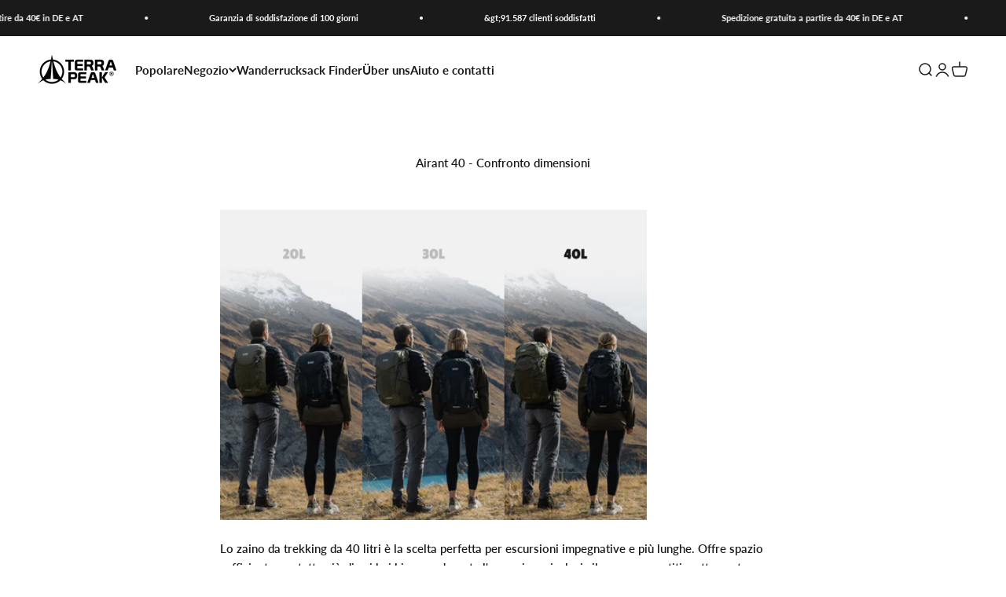

--- FILE ---
content_type: text/html; charset=utf-8
request_url: https://terrapeak.de/it/pages/airant-40-wanderrucksack-40l
body_size: 56096
content:
<!doctype html>
<html class="no-js" lang="it" dir="ltr">
  <head>

    <!-- Microsoft Consent -->
    <script src="//terrapeak.de/cdn/shop/files/pandectes-rules.js?v=16142683880319826938"></script>

    <!-- Bing ATC Event Tag -->
    <script>
     window.uetq = window.uetq || [];
     window.uetq.push('event', 'addtocartbuttonclick', {"event_category":"AddToCart","revenue_value":Replace_with_Variable_Revenue_Function(),"currency":"EUR"});
</script>

<!-- Bing Crawler -->
<meta name="msvalidate.01" content="D8B6146B5F0320A73A32EF643A4D1649" />
   


    <!-- KLAR Pixel -->
    <script async src="https://3514861851.terrapeak.de/javascript/script.js" data-klar-id="3514861851"></script>
    
	
	





  
    <!-- Google Tag Manager -->
<script>(function(w,d,s,l,i){w[l]=w[l]||[];w[l].push({'gtm.start':
new Date().getTime(),event:'gtm.js'});var f=d.getElementsByTagName(s)[0],
j=d.createElement(s),dl=l!='dataLayer'?'&l='+l:'';j.async=true;j.src=
'https://www.googletagmanager.com/gtm.js?id='+i+dl;f.parentNode.insertBefore(j,f);
})(window,document,'script','dataLayer','GTM-5L3LMD4');</script>
<!-- End Google Tag Manager -->
    
<!-- Google tag (gtag.js) -->
<script async src="https://www.googletagmanager.com/gtag/js?id=G-Z1YPTMHV7Y"></script>
<script>
  window.dataLayer = window.dataLayer || [];
  function gtag(){dataLayer.push(arguments);}
  gtag('js', new Date());

  gtag('config', 'G-Z1YPTMHV7Y');
</script>

    <script
  async type="text/javascript"
  src="//static.klaviyo.com/onsite/js/klaviyo.js?company_id=YgzSZh"
></script>
  
<!-- Hotjar Tracking Code for https://terrapeak.de -->
<script>
    (function(h,o,t,j,a,r){
        h.hj=h.hj||function(){(h.hj.q=h.hj.q||[]).push(arguments)};
        h._hjSettings={hjid:2706618,hjsv:6};
        a=o.getElementsByTagName('head')[0];
        r=o.createElement('script');r.async=1;
        r.src=t+h._hjSettings.hjid+j+h._hjSettings.hjsv;
        a.appendChild(r);
    })(window,document,'https://static.hotjar.com/c/hotjar-','.js?sv=');
</script>
<link rel=”shortcut icon” href =“https://cdn.shopify.com/s/files/1/0525/8916/6747/files/Logo-SW.png?v=1655823802”>    
    <!-- Meta Pixel Code -->
<script>
!function(f,b,e,v,n,t,s)
{if(f.fbq)return;n=f.fbq=function(){n.callMethod?
n.callMethod.apply(n,arguments):n.queue.push(arguments)};
if(!f._fbq)f._fbq=n;n.push=n;n.loaded=!0;n.version='2.0';
n.queue=[];t=b.createElement(e);t.async=!0;
t.src=v;s=b.getElementsByTagName(e)[0];
s.parentNode.insertBefore(t,s)}(window, document,'script',
'https://connect.facebook.net/en_US/fbevents.js');
fbq('init', '449528762518167');
fbq('track', 'PageView');
</script>
<noscript><img height="1" width="1" style="display:none"
src="https://www.facebook.com/tr?id=449528762518167&ev=PageView&noscript=1"
/></noscript>
<!-- End Meta Pixel Code -->

    
    <meta charset="utf-8">
    <meta name="viewport" content="width=device-width, initial-scale=1.0, height=device-height, minimum-scale=1.0, maximum-scale=1.0">
    <meta name="theme-color" content="#ffffff">
    <title>Airant 40 - Confronto dimensioni</title><meta name="description" content="Lo zaino da trekking da 40 litri è la scelta perfetta per escursioni impegnative e più lunghe. Offre spazio sufficiente per tutto ciò di cui hai bisogno durante l&#39;escursione, inclusi cibo, acqua, vestiti e attrezzatura. Rispetto allo zaino più piccolo da 20 litri, offre spazio di archiviazione aggiuntivo pur essendo le"><link rel="canonical" href="https://terrapeak.de/it/pages/airant-40-wanderrucksack-40l"><link rel="shortcut icon" href="//terrapeak.de/cdn/shop/files/Logo-SW.png?v=1655823802&width=96">
      <link rel="apple-touch-icon" href="//terrapeak.de/cdn/shop/files/Logo-SW.png?v=1655823802&width=180"><link rel="preconnect" href="https://cdn.shopify.com">
    <link rel="preconnect" href="https://fonts.shopifycdn.com" crossorigin>
    <link rel="dns-prefetch" href="https://productreviews.shopifycdn.com"><link rel="modulepreload" href="//terrapeak.de/cdn/shop/t/54/assets/vendor.min.js?v=68058080371554213671680340059" as="script">
    <link rel="modulepreload" href="//terrapeak.de/cdn/shop/t/54/assets/theme.js?v=158179672510043393981695989521" as="script">
    <link rel="modulepreload" href="//terrapeak.de/cdn/shop/t/54/assets/sections.js?v=155797829937021995721695989944" as="script"><link rel="preload" href="//terrapeak.de/cdn/fonts/lato/lato_n9.6b37f725167d36932c6742a5a697fd238a2d2552.woff2" as="font" type="font/woff2" crossorigin><link rel="preload" href="//terrapeak.de/cdn/fonts/lato/lato_n6.38d0e3b23b74a60f769c51d1df73fac96c580d59.woff2" as="font" type="font/woff2" crossorigin><meta property="og:type" content="website">
  <meta property="og:title" content="Airant 40 - Confronto dimensioni"><meta property="og:image" content="http://terrapeak.de/cdn/shop/files/Social-Banner_a4f25f26-46e0-4aff-a9ea-b03fd9f88fb7.png?v=1659110433&width=2048">
  <meta property="og:image:secure_url" content="https://terrapeak.de/cdn/shop/files/Social-Banner_a4f25f26-46e0-4aff-a9ea-b03fd9f88fb7.png?v=1659110433&width=2048">
  <meta property="og:image:width" content="1000">
  <meta property="og:image:height" content="628"><meta property="og:description" content="Lo zaino da trekking da 40 litri è la scelta perfetta per escursioni impegnative e più lunghe. Offre spazio sufficiente per tutto ciò di cui hai bisogno durante l&#39;escursione, inclusi cibo, acqua, vestiti e attrezzatura. Rispetto allo zaino più piccolo da 20 litri, offre spazio di archiviazione aggiuntivo pur essendo le"><meta property="og:url" content="https://terrapeak.de/it/pages/airant-40-wanderrucksack-40l">
<meta property="og:site_name" content="Terra Peak"><meta name="twitter:card" content="summary"><meta name="twitter:title" content="Airant 40 - Confronto dimensioni">
  <meta name="twitter:description" content="Lo zaino da trekking da 40 litri è la scelta perfetta per escursioni impegnative e più lunghe. Offre spazio sufficiente per tutto ciò di cui hai bisogno durante l&#39;escursione, inclusi cibo, acqua, vestiti e attrezzatura. Rispetto allo zaino più piccolo da 20 litri, offre spazio di archiviazione aggiuntivo pur essendo le"><meta name="twitter:image" content="https://terrapeak.de/cdn/shop/files/Social-Banner_a4f25f26-46e0-4aff-a9ea-b03fd9f88fb7.png?crop=center&height=1200&v=1659110433&width=1200">
  <meta name="twitter:image:alt" content="">


  <script type="application/ld+json">
  {
    "@context": "https://schema.org",
    "@type": "BreadcrumbList",
  "itemListElement": [{
      "@type": "ListItem",
      "position": 1,
      "name": "Home",
      "item": "https://terrapeak.de"
    },{
          "@type": "ListItem",
          "position": 2,
          "name": "Airant 40 - Confronto dimensioni",
          "item": "https://terrapeak.de/it/pages/airant-40-wanderrucksack-40l"
        }]
  }
  </script>

<style>/* Typography (heading) */
  @font-face {
  font-family: Lato;
  font-weight: 900;
  font-style: normal;
  font-display: fallback;
  src: url("//terrapeak.de/cdn/fonts/lato/lato_n9.6b37f725167d36932c6742a5a697fd238a2d2552.woff2") format("woff2"),
       url("//terrapeak.de/cdn/fonts/lato/lato_n9.1cafbd384242b7df7c9ef4584ba41746d006e6bb.woff") format("woff");
}

@font-face {
  font-family: Lato;
  font-weight: 900;
  font-style: italic;
  font-display: fallback;
  src: url("//terrapeak.de/cdn/fonts/lato/lato_i9.81fefe39825210091b52da4fd46ce2285adf73ed.woff2") format("woff2"),
       url("//terrapeak.de/cdn/fonts/lato/lato_i9.98de207fbcee2a48648720d568be3014a7d07fa5.woff") format("woff");
}

/* Typography (body) */
  @font-face {
  font-family: Lato;
  font-weight: 600;
  font-style: normal;
  font-display: fallback;
  src: url("//terrapeak.de/cdn/fonts/lato/lato_n6.38d0e3b23b74a60f769c51d1df73fac96c580d59.woff2") format("woff2"),
       url("//terrapeak.de/cdn/fonts/lato/lato_n6.3365366161bdcc36a3f97cfbb23954d8c4bf4079.woff") format("woff");
}

@font-face {
  font-family: Lato;
  font-weight: 600;
  font-style: italic;
  font-display: fallback;
  src: url("//terrapeak.de/cdn/fonts/lato/lato_i6.ab357ee5069e0603c2899b31e2b8ae84c4a42a48.woff2") format("woff2"),
       url("//terrapeak.de/cdn/fonts/lato/lato_i6.3164fed79d7d987c1390528781c7c2f59ac7a746.woff") format("woff");
}

@font-face {
  font-family: Lato;
  font-weight: 900;
  font-style: normal;
  font-display: fallback;
  src: url("//terrapeak.de/cdn/fonts/lato/lato_n9.6b37f725167d36932c6742a5a697fd238a2d2552.woff2") format("woff2"),
       url("//terrapeak.de/cdn/fonts/lato/lato_n9.1cafbd384242b7df7c9ef4584ba41746d006e6bb.woff") format("woff");
}

@font-face {
  font-family: Lato;
  font-weight: 900;
  font-style: italic;
  font-display: fallback;
  src: url("//terrapeak.de/cdn/fonts/lato/lato_i9.81fefe39825210091b52da4fd46ce2285adf73ed.woff2") format("woff2"),
       url("//terrapeak.de/cdn/fonts/lato/lato_i9.98de207fbcee2a48648720d568be3014a7d07fa5.woff") format("woff");
}

:root {
    /**
     * ---------------------------------------------------------------------
     * SPACING VARIABLES
     *
     * We are using a spacing inspired from frameworks like Tailwind CSS.
     * ---------------------------------------------------------------------
     */
    --spacing-0-5: 0.125rem; /* 2px */
    --spacing-1: 0.25rem; /* 4px */
    --spacing-1-5: 0.375rem; /* 6px */
    --spacing-2: 0.5rem; /* 8px */
    --spacing-2-5: 0.625rem; /* 10px */
    --spacing-3: 0.75rem; /* 12px */
    --spacing-3-5: 0.875rem; /* 14px */
    --spacing-4: 1rem; /* 16px */
    --spacing-4-5: 1.125rem; /* 18px */
    --spacing-5: 1.25rem; /* 20px */
    --spacing-5-5: 1.375rem; /* 22px */
    --spacing-6: 1.5rem; /* 24px */
    --spacing-6-5: 1.625rem; /* 26px */
    --spacing-7: 1.75rem; /* 28px */
    --spacing-7-5: 1.875rem; /* 30px */
    --spacing-8: 2rem; /* 32px */
    --spacing-8-5: 2.125rem; /* 34px */
    --spacing-9: 2.25rem; /* 36px */
    --spacing-9-5: 2.375rem; /* 38px */
    --spacing-10: 2.5rem; /* 40px */
    --spacing-11: 2.75rem; /* 44px */
    --spacing-12: 3rem; /* 48px */
    --spacing-14: 3.5rem; /* 56px */
    --spacing-16: 4rem; /* 64px */
    --spacing-18: 4.5rem; /* 72px */
    --spacing-20: 5rem; /* 80px */
    --spacing-24: 6rem; /* 96px */
    --spacing-28: 7rem; /* 112px */
    --spacing-32: 8rem; /* 128px */
    --spacing-36: 9rem; /* 144px */
    --spacing-40: 10rem; /* 160px */
    --spacing-44: 11rem; /* 176px */
    --spacing-48: 12rem; /* 192px */
    --spacing-52: 13rem; /* 208px */
    --spacing-56: 14rem; /* 224px */
    --spacing-60: 15rem; /* 240px */
    --spacing-64: 16rem; /* 256px */
    --spacing-72: 18rem; /* 288px */
    --spacing-80: 20rem; /* 320px */
    --spacing-96: 24rem; /* 384px */

    /* Container */
    --container-max-width: 1300px;
    --container-narrow-max-width: 1050px;
    --container-gutter: var(--spacing-5);
    --section-outer-spacing-block: var(--spacing-8);
    --section-inner-max-spacing-block: var(--spacing-8);
    --section-inner-spacing-inline: var(--container-gutter);
    --section-stack-spacing-block: var(--spacing-8);

    /* Grid gutter */
    --grid-gutter: var(--spacing-5);

    /* Product list settings */
    --product-list-row-gap: var(--spacing-8);
    --product-list-column-gap: var(--grid-gutter);

    /* Form settings */
    --input-gap: var(--spacing-2);
    --input-height: 2.625rem;
    --input-padding-inline: var(--spacing-4);

    /* Other sizes */
    --sticky-area-height: calc(var(--sticky-announcement-bar-enabled, 0) * var(--announcement-bar-height, 0px) + var(--sticky-header-enabled, 0) * var(--header-height, 0px));

    /* RTL support */
    --transform-logical-flip: 1;
    --transform-origin-start: left;
    --transform-origin-end: right;

    /**
     * ---------------------------------------------------------------------
     * TYPOGRAPHY
     * ---------------------------------------------------------------------
     */

    /* Font properties */
    --heading-font-family: Lato, sans-serif;
    --heading-font-weight: 900;
    --heading-font-style: normal;
    --heading-text-transform: uppercase;
    --heading-letter-spacing: 0.015em;
    --text-font-family: Lato, sans-serif;
    --text-font-weight: 600;
    --text-font-style: normal;
    --text-letter-spacing: 0.0em;

    /* Font sizes */
    --text-h0: 2.5rem;
    --text-h1: 1.75rem;
    --text-h2: 1.5rem;
    --text-h3: 1.375rem;
    --text-h4: 1.125rem;
    --text-h5: 1.125rem;
    --text-h6: 1rem;
    --text-xs: 0.6875rem;
    --text-sm: 0.75rem;
    --text-base: 0.875rem;
    --text-lg: 1.125rem;

    /**
     * ---------------------------------------------------------------------
     * COLORS
     * ---------------------------------------------------------------------
     */

    /* Color settings */--accent: 26 26 26;
    --text-primary: 26 26 26;
    --background-primary: 255 255 255;
    --dialog-background: 255 255 255;
    --border-color: var(--text-color, var(--text-primary)) / 0.12;

    /* Button colors */
    --button-background-primary: 26 26 26;
    --button-text-primary: 255 255 255;
    --button-background-secondary: 26 26 26;
    --button-text-secondary: 255 255 255;

    /* Status colors */
    --success-background: 224 244 232;
    --success-text: 0 163 65;
    --warning-background: 255 246 233;
    --warning-text: 255 183 74;
    --error-background: 254 231 231;
    --error-text: 248 58 58;

    /* Product colors */
    --on-sale-text: 248 58 58;
    --on-sale-badge-background: 248 58 58;
    --on-sale-badge-text: 255 255 255;
    --sold-out-badge-background: 0 0 0;
    --sold-out-badge-text: 255 255 255;
    --primary-badge-background: 2 124 181;
    --primary-badge-text: 255 255 255;
    --star-color: 255 183 74;
    --product-card-background: 255 255 255;
    --product-card-text: 26 26 26;

    /* Header colors */
    --header-background: 255 255 255;
    --header-text: 26 26 26;

    /* Footer colors */
    --footer-background: 26 26 26;
    --footer-text: 255 255 255;

    /* Rounded variables (used for border radius) */
    --rounded-xs: 0.0rem;
    --rounded-sm: 0.0rem;
    --rounded: 0.0rem;
    --rounded-lg: 0.0rem;
    --rounded-full: 9999px;

    --rounded-button: 3.75rem;
    --rounded-input: 0.0rem;

    /* Box shadow */
    --shadow-sm: 0 2px 8px rgb(var(--text-primary) / 0.1);
    --shadow: 0 5px 15px rgb(var(--text-primary) / 0.1);
    --shadow-md: 0 5px 30px rgb(var(--text-primary) / 0.1);
    --shadow-block: 0px 18px 50px rgb(var(--text-primary) / 0.1);

    /**
     * ---------------------------------------------------------------------
     * OTHER
     * ---------------------------------------------------------------------
     */

    --cursor-close-svg-url: url(//terrapeak.de/cdn/shop/t/54/assets/cursor-close.svg?v=147174565022153725511680340059);
    --cursor-zoom-in-svg-url: url(//terrapeak.de/cdn/shop/t/54/assets/cursor-zoom-in.svg?v=154953035094101115921680340059);
    --cursor-zoom-out-svg-url: url(//terrapeak.de/cdn/shop/t/54/assets/cursor-zoom-out.svg?v=16155520337305705181680340059);
    --checkmark-svg-url: url(//terrapeak.de/cdn/shop/t/54/assets/checkmark.svg?v=77552481021870063511680340059);
  }

  [dir="rtl"]:root {
    /* RTL support */
    --transform-logical-flip: -1;
    --transform-origin-start: right;
    --transform-origin-end: left;
  }

  @media screen and (min-width: 700px) {
    :root {
      /* Typography (font size) */
      --text-h0: 3.25rem;
      --text-h1: 2.25rem;
      --text-h2: 1.75rem;
      --text-h3: 1.625rem;
      --text-h4: 1.25rem;
      --text-h5: 1.25rem;
      --text-h6: 1.125rem;

      --text-xs: 0.6875rem;
      --text-sm: 0.8125rem;
      --text-base: 0.9375rem;
      --text-lg: 1.1875rem;

      /* Spacing */
      --container-gutter: 2rem;
      --section-outer-spacing-block: var(--spacing-12);
      --section-inner-max-spacing-block: var(--spacing-10);
      --section-inner-spacing-inline: var(--spacing-10);
      --section-stack-spacing-block: var(--spacing-10);

      /* Grid gutter */
      --grid-gutter: var(--spacing-6);

      /* Product list settings */
      --product-list-row-gap: var(--spacing-12);

      /* Form settings */
      --input-gap: 1rem;
      --input-height: 3.125rem;
      --input-padding-inline: var(--spacing-5);
    }
  }

  @media screen and (min-width: 1000px) {
    :root {
      /* Spacing settings */
      --container-gutter: var(--spacing-12);
      --section-outer-spacing-block: var(--spacing-14);
      --section-inner-max-spacing-block: var(--spacing-12);
      --section-inner-spacing-inline: var(--spacing-12);
      --section-stack-spacing-block: var(--spacing-10);
    }
  }

  @media screen and (min-width: 1150px) {
    :root {
      /* Spacing settings */
      --container-gutter: var(--spacing-12);
      --section-outer-spacing-block: var(--spacing-14);
      --section-inner-max-spacing-block: var(--spacing-12);
      --section-inner-spacing-inline: var(--spacing-12);
      --section-stack-spacing-block: var(--spacing-12);
    }
  }

  @media screen and (min-width: 1400px) {
    :root {
      /* Typography (font size) */
      --text-h0: 4rem;
      --text-h1: 3rem;
      --text-h2: 2.5rem;
      --text-h3: 1.75rem;
      --text-h4: 1.5rem;
      --text-h5: 1.25rem;
      --text-h6: 1.25rem;

      --section-outer-spacing-block: var(--spacing-16);
      --section-inner-max-spacing-block: var(--spacing-14);
      --section-inner-spacing-inline: var(--spacing-14);
    }
  }

  @media screen and (min-width: 1600px) {
    :root {
      --section-outer-spacing-block: var(--spacing-16);
      --section-inner-max-spacing-block: var(--spacing-16);
      --section-inner-spacing-inline: var(--spacing-16);
    }
  }

  /**
   * ---------------------------------------------------------------------
   * LIQUID DEPENDANT CSS
   *
   * Our main CSS is Liquid free, but some very specific features depend on
   * theme settings, so we have them here
   * ---------------------------------------------------------------------
   */@media screen and (pointer: fine) {
        .button:not([disabled]):hover, .btn:not([disabled]):hover, .shopify-payment-button__button--unbranded:not([disabled]):hover {
          --button-background-opacity: 0.85;
        }

        .button--subdued:not([disabled]):hover {
          --button-background: var(--text-color) / .05 !important;
        }
      }</style><script>
  document.documentElement.classList.replace('no-js', 'js');

  // This allows to expose several variables to the global scope, to be used in scripts
  window.themeVariables = {
    settings: {
      showPageTransition: false,
      headingApparition: "none",
      pageType: "page",
      moneyFormat: "€{{amount_with_comma_separator}}",
      moneyWithCurrencyFormat: "€{{amount_with_comma_separator}} EUR",
      currencyCodeEnabled: true,
      cartType: "drawer",
      showDiscount: true,
      discountMode: "percentage"
    },

    strings: {
      accessibilityClose: "Chiudi",
      accessibilityNext: "Successivo",
      accessibilityPrevious: "Precedente",
      addToCartButton: "Aggiungi al carrello",
      soldOutButton: "Esaurito",
      preOrderButton: "Pre-ordina",
      unavailableButton: "Non disponibile",
      closeGallery: "Chiudi galleria immagini",
      zoomGallery: "Ingrandisci immagine",
      errorGallery: "L\u0026#39;immagine non può essere caricata",
      soldOutBadge: "Esaurito",
      discountBadge: "Risparmia @@",
      sku: "SKU:",
      searchNoResults: "Non sono stati trovati risultati per \u0026quot;{{ terms }}\u0026quot;",
      addOrderNote: "Aggiungi una nota all\u0026#39;ordine",
      editOrderNote: "Modifica nota dell\u0026#39;ordine",
      shippingEstimatorNoResults: "Siamo spiacenti, non spediamo nella tua zona.",
      shippingEstimatorOneResult: "1 opzione spedizione disponibile per il tuo indirizzo:",
      shippingEstimatorMultipleResults: "Multiple opzioni spedizione disponibili per il tuo indirizzo:",
      shippingEstimatorError: "C\u0026#39;è stato un errore nel calcolo delle opzioni spedizione:"
    },

    breakpoints: {
      'sm': 'screen and (min-width: 700px)',
      'md': 'screen and (min-width: 1000px)',
      'lg': 'screen and (min-width: 1150px)',
      'xl': 'screen and (min-width: 1400px)',

      'sm-max': 'screen and (max-width: 699px)',
      'md-max': 'screen and (max-width: 999px)',
      'lg-max': 'screen and (max-width: 1149px)',
      'xl-max': 'screen and (max-width: 1399px)'
    }
  };// For detecting native share
  document.documentElement.classList.add(`native-share--${navigator.share ? 'enabled' : 'disabled'}`);</script><script type="module" src="//terrapeak.de/cdn/shop/t/54/assets/vendor.min.js?v=68058080371554213671680340059"></script>
    <script type="module" src="//terrapeak.de/cdn/shop/t/54/assets/theme.js?v=158179672510043393981695989521"></script>
    <script type="module" src="//terrapeak.de/cdn/shop/t/54/assets/sections.js?v=155797829937021995721695989944"></script>
    

<script>window.performance && window.performance.mark && window.performance.mark('shopify.content_for_header.start');</script><meta name="google-site-verification" content="_VWswoyYN7p2-Snu2DLQVHoonA0Vnsd9SkQlO0npm7U">
<meta name="google-site-verification" content="pB6ERFkOKSaQZRgdSGUHr2jEVvSKbYYKCkHIesTKRz0">
<meta id="shopify-digital-wallet" name="shopify-digital-wallet" content="/52589166747/digital_wallets/dialog">
<meta name="shopify-checkout-api-token" content="f62c48c38c1d08e001db1de2dd205132">
<meta id="in-context-paypal-metadata" data-shop-id="52589166747" data-venmo-supported="false" data-environment="production" data-locale="it_IT" data-paypal-v4="true" data-currency="EUR">
<link rel="alternate" hreflang="x-default" href="https://terrapeak.de/pages/airant-40-wanderrucksack-40l">
<link rel="alternate" hreflang="de" href="https://terrapeak.de/pages/airant-40-wanderrucksack-40l">
<link rel="alternate" hreflang="it" href="https://terrapeak.de/it/pages/airant-40-wanderrucksack-40l">
<link rel="alternate" hreflang="es" href="https://terrapeak.de/es/pages/airant-40-wanderrucksack-40l">
<script async="async" src="/checkouts/internal/preloads.js?locale=it-DE"></script>
<link rel="preconnect" href="https://shop.app" crossorigin="anonymous">
<script async="async" src="https://shop.app/checkouts/internal/preloads.js?locale=it-DE&shop_id=52589166747" crossorigin="anonymous"></script>
<script id="apple-pay-shop-capabilities" type="application/json">{"shopId":52589166747,"countryCode":"DE","currencyCode":"EUR","merchantCapabilities":["supports3DS"],"merchantId":"gid:\/\/shopify\/Shop\/52589166747","merchantName":"Terra Peak","requiredBillingContactFields":["postalAddress","email"],"requiredShippingContactFields":["postalAddress","email"],"shippingType":"shipping","supportedNetworks":["visa","maestro","masterCard","amex"],"total":{"type":"pending","label":"Terra Peak","amount":"1.00"},"shopifyPaymentsEnabled":true,"supportsSubscriptions":true}</script>
<script id="shopify-features" type="application/json">{"accessToken":"f62c48c38c1d08e001db1de2dd205132","betas":["rich-media-storefront-analytics"],"domain":"terrapeak.de","predictiveSearch":true,"shopId":52589166747,"locale":"it"}</script>
<script>var Shopify = Shopify || {};
Shopify.shop = "obics-outdoor.myshopify.com";
Shopify.locale = "it";
Shopify.currency = {"active":"EUR","rate":"1.0"};
Shopify.country = "DE";
Shopify.theme = {"name":"Impact V1 (01.04.2023)","id":143247376648,"schema_name":"Impact","schema_version":"3.0.0","theme_store_id":1190,"role":"main"};
Shopify.theme.handle = "null";
Shopify.theme.style = {"id":null,"handle":null};
Shopify.cdnHost = "terrapeak.de/cdn";
Shopify.routes = Shopify.routes || {};
Shopify.routes.root = "/it/";</script>
<script type="module">!function(o){(o.Shopify=o.Shopify||{}).modules=!0}(window);</script>
<script>!function(o){function n(){var o=[];function n(){o.push(Array.prototype.slice.apply(arguments))}return n.q=o,n}var t=o.Shopify=o.Shopify||{};t.loadFeatures=n(),t.autoloadFeatures=n()}(window);</script>
<script>
  window.ShopifyPay = window.ShopifyPay || {};
  window.ShopifyPay.apiHost = "shop.app\/pay";
  window.ShopifyPay.redirectState = null;
</script>
<script id="shop-js-analytics" type="application/json">{"pageType":"page"}</script>
<script defer="defer" async type="module" src="//terrapeak.de/cdn/shopifycloud/shop-js/modules/v2/client.init-shop-cart-sync_x8TrURgt.it.esm.js"></script>
<script defer="defer" async type="module" src="//terrapeak.de/cdn/shopifycloud/shop-js/modules/v2/chunk.common_BMf091Dh.esm.js"></script>
<script defer="defer" async type="module" src="//terrapeak.de/cdn/shopifycloud/shop-js/modules/v2/chunk.modal_Ccb5hpjc.esm.js"></script>
<script type="module">
  await import("//terrapeak.de/cdn/shopifycloud/shop-js/modules/v2/client.init-shop-cart-sync_x8TrURgt.it.esm.js");
await import("//terrapeak.de/cdn/shopifycloud/shop-js/modules/v2/chunk.common_BMf091Dh.esm.js");
await import("//terrapeak.de/cdn/shopifycloud/shop-js/modules/v2/chunk.modal_Ccb5hpjc.esm.js");

  window.Shopify.SignInWithShop?.initShopCartSync?.({"fedCMEnabled":true,"windoidEnabled":true});

</script>
<script>
  window.Shopify = window.Shopify || {};
  if (!window.Shopify.featureAssets) window.Shopify.featureAssets = {};
  window.Shopify.featureAssets['shop-js'] = {"shop-cart-sync":["modules/v2/client.shop-cart-sync_D7vJUGKr.it.esm.js","modules/v2/chunk.common_BMf091Dh.esm.js","modules/v2/chunk.modal_Ccb5hpjc.esm.js"],"init-fed-cm":["modules/v2/client.init-fed-cm_BXv35qgo.it.esm.js","modules/v2/chunk.common_BMf091Dh.esm.js","modules/v2/chunk.modal_Ccb5hpjc.esm.js"],"init-shop-email-lookup-coordinator":["modules/v2/client.init-shop-email-lookup-coordinator_DzDw3Uhh.it.esm.js","modules/v2/chunk.common_BMf091Dh.esm.js","modules/v2/chunk.modal_Ccb5hpjc.esm.js"],"init-windoid":["modules/v2/client.init-windoid_DlvsVjNy.it.esm.js","modules/v2/chunk.common_BMf091Dh.esm.js","modules/v2/chunk.modal_Ccb5hpjc.esm.js"],"shop-button":["modules/v2/client.shop-button_C3Wyia3L.it.esm.js","modules/v2/chunk.common_BMf091Dh.esm.js","modules/v2/chunk.modal_Ccb5hpjc.esm.js"],"shop-cash-offers":["modules/v2/client.shop-cash-offers_k-bSj52U.it.esm.js","modules/v2/chunk.common_BMf091Dh.esm.js","modules/v2/chunk.modal_Ccb5hpjc.esm.js"],"shop-toast-manager":["modules/v2/client.shop-toast-manager_CSPYl6Cc.it.esm.js","modules/v2/chunk.common_BMf091Dh.esm.js","modules/v2/chunk.modal_Ccb5hpjc.esm.js"],"init-shop-cart-sync":["modules/v2/client.init-shop-cart-sync_x8TrURgt.it.esm.js","modules/v2/chunk.common_BMf091Dh.esm.js","modules/v2/chunk.modal_Ccb5hpjc.esm.js"],"init-customer-accounts-sign-up":["modules/v2/client.init-customer-accounts-sign-up_Cwe1qxzn.it.esm.js","modules/v2/client.shop-login-button_ac2IzQ_G.it.esm.js","modules/v2/chunk.common_BMf091Dh.esm.js","modules/v2/chunk.modal_Ccb5hpjc.esm.js"],"pay-button":["modules/v2/client.pay-button_kRwyK07L.it.esm.js","modules/v2/chunk.common_BMf091Dh.esm.js","modules/v2/chunk.modal_Ccb5hpjc.esm.js"],"init-customer-accounts":["modules/v2/client.init-customer-accounts_jLRjuLQ2.it.esm.js","modules/v2/client.shop-login-button_ac2IzQ_G.it.esm.js","modules/v2/chunk.common_BMf091Dh.esm.js","modules/v2/chunk.modal_Ccb5hpjc.esm.js"],"avatar":["modules/v2/client.avatar_BTnouDA3.it.esm.js"],"init-shop-for-new-customer-accounts":["modules/v2/client.init-shop-for-new-customer-accounts_ClZzYg6g.it.esm.js","modules/v2/client.shop-login-button_ac2IzQ_G.it.esm.js","modules/v2/chunk.common_BMf091Dh.esm.js","modules/v2/chunk.modal_Ccb5hpjc.esm.js"],"shop-follow-button":["modules/v2/client.shop-follow-button_DrIHux4Q.it.esm.js","modules/v2/chunk.common_BMf091Dh.esm.js","modules/v2/chunk.modal_Ccb5hpjc.esm.js"],"checkout-modal":["modules/v2/client.checkout-modal_xEqZMhS3.it.esm.js","modules/v2/chunk.common_BMf091Dh.esm.js","modules/v2/chunk.modal_Ccb5hpjc.esm.js"],"shop-login-button":["modules/v2/client.shop-login-button_ac2IzQ_G.it.esm.js","modules/v2/chunk.common_BMf091Dh.esm.js","modules/v2/chunk.modal_Ccb5hpjc.esm.js"],"lead-capture":["modules/v2/client.lead-capture_TxS39yFf.it.esm.js","modules/v2/chunk.common_BMf091Dh.esm.js","modules/v2/chunk.modal_Ccb5hpjc.esm.js"],"shop-login":["modules/v2/client.shop-login_D4y7B51r.it.esm.js","modules/v2/chunk.common_BMf091Dh.esm.js","modules/v2/chunk.modal_Ccb5hpjc.esm.js"],"payment-terms":["modules/v2/client.payment-terms_BfEgpMb9.it.esm.js","modules/v2/chunk.common_BMf091Dh.esm.js","modules/v2/chunk.modal_Ccb5hpjc.esm.js"]};
</script>
<script>(function() {
  var isLoaded = false;
  function asyncLoad() {
    if (isLoaded) return;
    isLoaded = true;
    var urls = ["\/\/code.tidio.co\/tw6rwbajg1rp6nmzmutxp2bomlepivay.js?shop=obics-outdoor.myshopify.com","\/\/cdn.shopify.com\/proxy\/cedbf8882758ba9aca2e03482d1fa0534795521697df44e7726f0af671017e6e\/static.cdn.printful.com\/static\/js\/external\/shopify-product-customizer.js?v=0.28\u0026shop=obics-outdoor.myshopify.com\u0026sp-cache-control=cHVibGljLCBtYXgtYWdlPTkwMA","https:\/\/cdn.nfcube.com\/instafeed-20b78cbc6cda5a9988d6d4073ac3bf9b.js?shop=obics-outdoor.myshopify.com","https:\/\/tseish-app.connect.trustedshops.com\/esc.js?apiBaseUrl=aHR0cHM6Ly90c2Vpc2gtYXBwLmNvbm5lY3QudHJ1c3RlZHNob3BzLmNvbQ==\u0026instanceId=b2JpY3Mtb3V0ZG9vci5teXNob3BpZnkuY29t\u0026shop=obics-outdoor.myshopify.com"];
    for (var i = 0; i < urls.length; i++) {
      var s = document.createElement('script');
      s.type = 'text/javascript';
      s.async = true;
      s.src = urls[i];
      var x = document.getElementsByTagName('script')[0];
      x.parentNode.insertBefore(s, x);
    }
  };
  if(window.attachEvent) {
    window.attachEvent('onload', asyncLoad);
  } else {
    window.addEventListener('load', asyncLoad, false);
  }
})();</script>
<script id="__st">var __st={"a":52589166747,"offset":3600,"reqid":"65392631-a820-4b56-bb21-af570ac31b7c-1769804351","pageurl":"terrapeak.de\/it\/pages\/airant-40-wanderrucksack-40l","s":"pages-112033857800","u":"0759680bcff6","p":"page","rtyp":"page","rid":112033857800};</script>
<script>window.ShopifyPaypalV4VisibilityTracking = true;</script>
<script id="captcha-bootstrap">!function(){'use strict';const t='contact',e='account',n='new_comment',o=[[t,t],['blogs',n],['comments',n],[t,'customer']],c=[[e,'customer_login'],[e,'guest_login'],[e,'recover_customer_password'],[e,'create_customer']],r=t=>t.map((([t,e])=>`form[action*='/${t}']:not([data-nocaptcha='true']) input[name='form_type'][value='${e}']`)).join(','),a=t=>()=>t?[...document.querySelectorAll(t)].map((t=>t.form)):[];function s(){const t=[...o],e=r(t);return a(e)}const i='password',u='form_key',d=['recaptcha-v3-token','g-recaptcha-response','h-captcha-response',i],f=()=>{try{return window.sessionStorage}catch{return}},m='__shopify_v',_=t=>t.elements[u];function p(t,e,n=!1){try{const o=window.sessionStorage,c=JSON.parse(o.getItem(e)),{data:r}=function(t){const{data:e,action:n}=t;return t[m]||n?{data:e,action:n}:{data:t,action:n}}(c);for(const[e,n]of Object.entries(r))t.elements[e]&&(t.elements[e].value=n);n&&o.removeItem(e)}catch(o){console.error('form repopulation failed',{error:o})}}const l='form_type',E='cptcha';function T(t){t.dataset[E]=!0}const w=window,h=w.document,L='Shopify',v='ce_forms',y='captcha';let A=!1;((t,e)=>{const n=(g='f06e6c50-85a8-45c8-87d0-21a2b65856fe',I='https://cdn.shopify.com/shopifycloud/storefront-forms-hcaptcha/ce_storefront_forms_captcha_hcaptcha.v1.5.2.iife.js',D={infoText:'Protetto da hCaptcha',privacyText:'Privacy',termsText:'Termini'},(t,e,n)=>{const o=w[L][v],c=o.bindForm;if(c)return c(t,g,e,D).then(n);var r;o.q.push([[t,g,e,D],n]),r=I,A||(h.body.append(Object.assign(h.createElement('script'),{id:'captcha-provider',async:!0,src:r})),A=!0)});var g,I,D;w[L]=w[L]||{},w[L][v]=w[L][v]||{},w[L][v].q=[],w[L][y]=w[L][y]||{},w[L][y].protect=function(t,e){n(t,void 0,e),T(t)},Object.freeze(w[L][y]),function(t,e,n,w,h,L){const[v,y,A,g]=function(t,e,n){const i=e?o:[],u=t?c:[],d=[...i,...u],f=r(d),m=r(i),_=r(d.filter((([t,e])=>n.includes(e))));return[a(f),a(m),a(_),s()]}(w,h,L),I=t=>{const e=t.target;return e instanceof HTMLFormElement?e:e&&e.form},D=t=>v().includes(t);t.addEventListener('submit',(t=>{const e=I(t);if(!e)return;const n=D(e)&&!e.dataset.hcaptchaBound&&!e.dataset.recaptchaBound,o=_(e),c=g().includes(e)&&(!o||!o.value);(n||c)&&t.preventDefault(),c&&!n&&(function(t){try{if(!f())return;!function(t){const e=f();if(!e)return;const n=_(t);if(!n)return;const o=n.value;o&&e.removeItem(o)}(t);const e=Array.from(Array(32),(()=>Math.random().toString(36)[2])).join('');!function(t,e){_(t)||t.append(Object.assign(document.createElement('input'),{type:'hidden',name:u})),t.elements[u].value=e}(t,e),function(t,e){const n=f();if(!n)return;const o=[...t.querySelectorAll(`input[type='${i}']`)].map((({name:t})=>t)),c=[...d,...o],r={};for(const[a,s]of new FormData(t).entries())c.includes(a)||(r[a]=s);n.setItem(e,JSON.stringify({[m]:1,action:t.action,data:r}))}(t,e)}catch(e){console.error('failed to persist form',e)}}(e),e.submit())}));const S=(t,e)=>{t&&!t.dataset[E]&&(n(t,e.some((e=>e===t))),T(t))};for(const o of['focusin','change'])t.addEventListener(o,(t=>{const e=I(t);D(e)&&S(e,y())}));const B=e.get('form_key'),M=e.get(l),P=B&&M;t.addEventListener('DOMContentLoaded',(()=>{const t=y();if(P)for(const e of t)e.elements[l].value===M&&p(e,B);[...new Set([...A(),...v().filter((t=>'true'===t.dataset.shopifyCaptcha))])].forEach((e=>S(e,t)))}))}(h,new URLSearchParams(w.location.search),n,t,e,['guest_login'])})(!0,!0)}();</script>
<script integrity="sha256-4kQ18oKyAcykRKYeNunJcIwy7WH5gtpwJnB7kiuLZ1E=" data-source-attribution="shopify.loadfeatures" defer="defer" src="//terrapeak.de/cdn/shopifycloud/storefront/assets/storefront/load_feature-a0a9edcb.js" crossorigin="anonymous"></script>
<script crossorigin="anonymous" defer="defer" src="//terrapeak.de/cdn/shopifycloud/storefront/assets/shopify_pay/storefront-65b4c6d7.js?v=20250812"></script>
<script data-source-attribution="shopify.dynamic_checkout.dynamic.init">var Shopify=Shopify||{};Shopify.PaymentButton=Shopify.PaymentButton||{isStorefrontPortableWallets:!0,init:function(){window.Shopify.PaymentButton.init=function(){};var t=document.createElement("script");t.src="https://terrapeak.de/cdn/shopifycloud/portable-wallets/latest/portable-wallets.it.js",t.type="module",document.head.appendChild(t)}};
</script>
<script data-source-attribution="shopify.dynamic_checkout.buyer_consent">
  function portableWalletsHideBuyerConsent(e){var t=document.getElementById("shopify-buyer-consent"),n=document.getElementById("shopify-subscription-policy-button");t&&n&&(t.classList.add("hidden"),t.setAttribute("aria-hidden","true"),n.removeEventListener("click",e))}function portableWalletsShowBuyerConsent(e){var t=document.getElementById("shopify-buyer-consent"),n=document.getElementById("shopify-subscription-policy-button");t&&n&&(t.classList.remove("hidden"),t.removeAttribute("aria-hidden"),n.addEventListener("click",e))}window.Shopify?.PaymentButton&&(window.Shopify.PaymentButton.hideBuyerConsent=portableWalletsHideBuyerConsent,window.Shopify.PaymentButton.showBuyerConsent=portableWalletsShowBuyerConsent);
</script>
<script data-source-attribution="shopify.dynamic_checkout.cart.bootstrap">document.addEventListener("DOMContentLoaded",(function(){function t(){return document.querySelector("shopify-accelerated-checkout-cart, shopify-accelerated-checkout")}if(t())Shopify.PaymentButton.init();else{new MutationObserver((function(e,n){t()&&(Shopify.PaymentButton.init(),n.disconnect())})).observe(document.body,{childList:!0,subtree:!0})}}));
</script>
<link id="shopify-accelerated-checkout-styles" rel="stylesheet" media="screen" href="https://terrapeak.de/cdn/shopifycloud/portable-wallets/latest/accelerated-checkout-backwards-compat.css" crossorigin="anonymous">
<style id="shopify-accelerated-checkout-cart">
        #shopify-buyer-consent {
  margin-top: 1em;
  display: inline-block;
  width: 100%;
}

#shopify-buyer-consent.hidden {
  display: none;
}

#shopify-subscription-policy-button {
  background: none;
  border: none;
  padding: 0;
  text-decoration: underline;
  font-size: inherit;
  cursor: pointer;
}

#shopify-subscription-policy-button::before {
  box-shadow: none;
}

      </style>

<script>window.performance && window.performance.mark && window.performance.mark('shopify.content_for_header.end');</script>
<link href="//terrapeak.de/cdn/shop/t/54/assets/theme.css?v=177840370521268449071764195317" rel="stylesheet" type="text/css" media="all" /><script>
    
    
    
    
    var gsf_conversion_data = {page_type : '', event : '', data : {shop_currency : "EUR"}};
    
</script>
<!--Gem_Page_Header_Script-->

<link rel="preconnect" href="https://ucarecdn.com">
<link rel="dns-prefetch" href="https://ucarecdn.com">

<link rel="preconnect" href="https://d1um8515vdn9kb.cloudfront.net">
<link rel="dns-prefetch" href="https://d1um8515vdn9kb.cloudfront.net">

<link rel="preconnect" href="https://maxcdn.bootstrapcdn.com">
<link rel="dns-prefetch" href="https://maxcdn.bootstrapcdn.com">

<link rel="preconnect" href="https://fonts.gstatic.com">
<link rel="dns-prefetch" href="https://fonts.gstatic.com">

<link rel="preconnect" href="https://fonts.googleapis.com">
<link rel="dns-prefetch" href="https://fonts.googleapis.com">

    


<!--End_Gem_Page_Header_Script-->
<!-- BEGIN app block: shopify://apps/pandectes-gdpr/blocks/banner/58c0baa2-6cc1-480c-9ea6-38d6d559556a -->
  
    
      <!-- TCF is active, scripts are loaded above -->
      
        <script>
          if (!window.PandectesRulesSettings) {
            window.PandectesRulesSettings = {"store":{"id":52589166747,"adminMode":false,"headless":false,"storefrontRootDomain":"","checkoutRootDomain":"","storefrontAccessToken":""},"banner":{"revokableTrigger":false,"cookiesBlockedByDefault":"0","hybridStrict":false,"isActive":true},"geolocation":{"brOnly":false,"caOnly":false,"chOnly":false,"euOnly":false,"jpOnly":false,"thOnly":false,"zaOnly":false,"canadaOnly":false,"globalVisibility":true},"blocker":{"isActive":false,"googleConsentMode":{"isActive":true,"id":"","analyticsId":"","adwordsId":"","adStorageCategory":4,"analyticsStorageCategory":2,"functionalityStorageCategory":1,"personalizationStorageCategory":1,"securityStorageCategory":0,"customEvent":true,"redactData":false,"urlPassthrough":false,"dataLayerProperty":"dataLayer","waitForUpdate":0,"useNativeChannel":true,"debugMode":false},"facebookPixel":{"isActive":false,"id":"","ldu":false},"microsoft":{"isActive":true,"uetTags":"97200378"},"clarity":{"isActive":false,"id":""},"rakuten":{"isActive":false,"cmp":false,"ccpa":false},"gpcIsActive":false,"klaviyoIsActive":true,"defaultBlocked":0,"patterns":{"whiteList":[],"blackList":{"1":[],"2":[],"4":[],"8":[]},"iframesWhiteList":[],"iframesBlackList":{"1":[],"2":[],"4":[],"8":[]},"beaconsWhiteList":[],"beaconsBlackList":{"1":[],"2":[],"4":[],"8":[]}}}};
            const rulesScript = document.createElement('script');
            window.PandectesRulesSettings.auto = true;
            rulesScript.src = "https://cdn.shopify.com/extensions/019c0a11-cd50-7ee3-9d65-98ad30ff9c55/gdpr-248/assets/pandectes-rules.js";
            const firstChild = document.head.firstChild;
            document.head.insertBefore(rulesScript, firstChild);
          }
        </script>
      
      <script>
        
          window.PandectesSettings = {"store":{"id":52589166747,"plan":"plus","theme":"Impact V1 (01.04.2023)","primaryLocale":"de","adminMode":false,"headless":false,"storefrontRootDomain":"","checkoutRootDomain":"","storefrontAccessToken":""},"tsPublished":1754730337,"declaration":{"showPurpose":true,"showProvider":true,"declIntroText":"Wir verwenden Cookies, um die Funktionalität der Website zu optimieren, die Leistung zu analysieren und Ihnen ein personalisiertes Erlebnis zu bieten. Einige Cookies sind für den ordnungsgemäßen Betrieb der Website unerlässlich. Diese Cookies können nicht deaktiviert werden. In diesem Fenster können Sie Ihre Präferenzen für Cookies verwalten.","showDateGenerated":true},"language":{"unpublished":[],"languageMode":"Single","fallbackLanguage":"de","languageDetection":"browser","languagesSupported":[]},"texts":{"managed":{"headerText":{"de":"Wir respektieren deine Privatsphäre"},"consentText":{"de":"Diese Website verwendet Cookies, um dir das beste Erlebnis zu bieten."},"linkText":{"de":"Mehr erfahren"},"imprintText":{"de":"Impressum"},"googleLinkText":{"de":"Googles Datenschutzbestimmungen"},"allowButtonText":{"de":"Ok"},"denyButtonText":{"de":"Ablehnen"},"dismissButtonText":{"de":"Verwerfen"},"leaveSiteButtonText":{"de":"Diese Seite verlassen"},"preferencesButtonText":{"de":"Nur essentielle Cookies"},"cookiePolicyText":{"de":"Cookie-Richtlinie"},"preferencesPopupTitleText":{"de":"Einwilligungseinstellungen verwalten"},"preferencesPopupIntroText":{"de":"Wir verwenden Cookies, um die Funktionalität der Website zu optimieren, die Leistung zu analysieren und dir ein personalisiertes Erlebnis zu bieten. Einige Cookies sind für den ordnungsgemäßen Betrieb der Website unerlässlich. Diese Cookies können nicht deaktiviert werden. In diesem Fenster kannst du deine Präferenzen für Cookies verwalten."},"preferencesPopupSaveButtonText":{"de":"Auswahl speichern"},"preferencesPopupCloseButtonText":{"de":"Schließen"},"preferencesPopupAcceptAllButtonText":{"de":"Alles Akzeptieren"},"preferencesPopupRejectAllButtonText":{"de":"Alles ablehnen"},"cookiesDetailsText":{"de":"Cookie-Details"},"preferencesPopupAlwaysAllowedText":{"de":"Immer erlaubt"},"accessSectionParagraphText":{"de":"Sie haben das Recht, jederzeit auf Ihre Daten zuzugreifen."},"accessSectionTitleText":{"de":"Datenübertragbarkeit"},"accessSectionAccountInfoActionText":{"de":"persönliche Daten"},"accessSectionDownloadReportActionText":{"de":"Alle Daten anfordern"},"accessSectionGDPRRequestsActionText":{"de":"Anfragen betroffener Personen"},"accessSectionOrdersRecordsActionText":{"de":"Aufträge"},"rectificationSectionParagraphText":{"de":"Sie haben das Recht, die Aktualisierung Ihrer Daten zu verlangen, wann immer Sie dies für angemessen halten."},"rectificationSectionTitleText":{"de":"Datenberichtigung"},"rectificationCommentPlaceholder":{"de":"Beschreiben Sie, was Sie aktualisieren möchten"},"rectificationCommentValidationError":{"de":"Kommentar ist erforderlich"},"rectificationSectionEditAccountActionText":{"de":"Aktualisierung anfordern"},"erasureSectionTitleText":{"de":"Recht auf Vergessenwerden"},"erasureSectionParagraphText":{"de":"Sie haben das Recht, die Löschung aller Ihrer Daten zu verlangen. Danach können Sie nicht mehr auf Ihr Konto zugreifen."},"erasureSectionRequestDeletionActionText":{"de":"Löschung personenbezogener Daten anfordern"},"consentDate":{"de":"Zustimmungsdatum"},"consentId":{"de":"Einwilligungs-ID"},"consentSectionChangeConsentActionText":{"de":"Einwilligungspräferenz ändern"},"consentSectionConsentedText":{"de":"Sie haben der Cookie-Richtlinie dieser Website zugestimmt am"},"consentSectionNoConsentText":{"de":"Sie haben der Cookie-Richtlinie dieser Website nicht zugestimmt."},"consentSectionTitleText":{"de":"Ihre Cookie-Einwilligung"},"consentStatus":{"de":"Einwilligungspräferenz"},"confirmationFailureMessage":{"de":"Ihre Anfrage wurde nicht bestätigt. Bitte versuchen Sie es erneut und wenn das Problem weiterhin besteht, wenden Sie sich an den Ladenbesitzer, um Hilfe zu erhalten"},"confirmationFailureTitle":{"de":"Ein Problem ist aufgetreten"},"confirmationSuccessMessage":{"de":"Wir werden uns in Kürze zu Ihrem Anliegen bei Ihnen melden."},"confirmationSuccessTitle":{"de":"Ihre Anfrage wurde bestätigt"},"guestsSupportEmailFailureMessage":{"de":"Ihre Anfrage wurde nicht übermittelt. Bitte versuchen Sie es erneut und wenn das Problem weiterhin besteht, wenden Sie sich an den Shop-Inhaber, um Hilfe zu erhalten."},"guestsSupportEmailFailureTitle":{"de":"Ein Problem ist aufgetreten"},"guestsSupportEmailPlaceholder":{"de":"E-Mail-Addresse"},"guestsSupportEmailSuccessMessage":{"de":"Wenn Sie als Kunde dieses Shops registriert sind, erhalten Sie in Kürze eine E-Mail mit Anweisungen zum weiteren Vorgehen."},"guestsSupportEmailSuccessTitle":{"de":"Vielen Dank für die Anfrage"},"guestsSupportEmailValidationError":{"de":"Email ist ungültig"},"guestsSupportInfoText":{"de":"Bitte loggen Sie sich mit Ihrem Kundenkonto ein, um fortzufahren."},"submitButton":{"de":"einreichen"},"submittingButton":{"de":"Senden..."},"cancelButton":{"de":"Abbrechen"},"declIntroText":{"de":"Wir verwenden Cookies, um die Funktionalität der Website zu optimieren, die Leistung zu analysieren und Ihnen ein personalisiertes Erlebnis zu bieten. Einige Cookies sind für den ordnungsgemäßen Betrieb der Website unerlässlich. Diese Cookies können nicht deaktiviert werden. In diesem Fenster können Sie Ihre Präferenzen für Cookies verwalten."},"declName":{"de":"Name"},"declPurpose":{"de":"Zweck"},"declType":{"de":"Typ"},"declRetention":{"de":"Speicherdauer"},"declProvider":{"de":"Anbieter"},"declFirstParty":{"de":"Erstanbieter"},"declThirdParty":{"de":"Drittanbieter"},"declSeconds":{"de":"Sekunden"},"declMinutes":{"de":"Minuten"},"declHours":{"de":"Std."},"declDays":{"de":"Tage"},"declMonths":{"de":"Monate"},"declYears":{"de":"Jahre"},"declSession":{"de":"Sitzung"},"declDomain":{"de":"Domain"},"declPath":{"de":"Weg"}},"categories":{"strictlyNecessaryCookiesTitleText":{"de":"Unbedingt erforderlich"},"strictlyNecessaryCookiesDescriptionText":{"de":"Diese Cookies sind unerlässlich, damit Sie sich auf der Website bewegen und ihre Funktionen nutzen können, z. B. den Zugriff auf sichere Bereiche der Website. Ohne diese Cookies kann die Website nicht richtig funktionieren."},"functionalityCookiesTitleText":{"de":"Funktionale Cookies"},"functionalityCookiesDescriptionText":{"de":"Diese Cookies ermöglichen es der Website, verbesserte Funktionalität und Personalisierung bereitzustellen. Sie können von uns oder von Drittanbietern gesetzt werden, deren Dienste wir auf unseren Seiten hinzugefügt haben. Wenn Sie diese Cookies nicht zulassen, funktionieren einige oder alle dieser Dienste möglicherweise nicht richtig."},"performanceCookiesTitleText":{"de":"Performance-Cookies"},"performanceCookiesDescriptionText":{"de":"Diese Cookies ermöglichen es uns, die Leistung unserer Website zu überwachen und zu verbessern. Sie ermöglichen es uns beispielsweise, Besuche zu zählen, Verkehrsquellen zu identifizieren und zu sehen, welche Teile der Website am beliebtesten sind."},"targetingCookiesTitleText":{"de":"Targeting-Cookies"},"targetingCookiesDescriptionText":{"de":"Diese Cookies können von unseren Werbepartnern über unsere Website gesetzt werden. Sie können von diesen Unternehmen verwendet werden, um ein Profil Ihrer Interessen zu erstellen und Ihnen relevante Werbung auf anderen Websites anzuzeigen. Sie speichern keine direkten personenbezogenen Daten, sondern basieren auf der eindeutigen Identifizierung Ihres Browsers und Ihres Internetgeräts. Wenn Sie diese Cookies nicht zulassen, erleben Sie weniger zielgerichtete Werbung."},"unclassifiedCookiesTitleText":{"de":"Unklassifizierte Cookies"},"unclassifiedCookiesDescriptionText":{"de":"Unklassifizierte Cookies sind Cookies, die wir gerade zusammen mit den Anbietern einzelner Cookies klassifizieren."}},"auto":{}},"library":{"previewMode":false,"fadeInTimeout":0,"defaultBlocked":0,"showLink":true,"showImprintLink":false,"showGoogleLink":false,"enabled":true,"cookie":{"expiryDays":365,"secure":true,"domain":""},"dismissOnScroll":false,"dismissOnWindowClick":false,"dismissOnTimeout":false,"palette":{"popup":{"background":"#FFFFFF","backgroundForCalculations":{"a":1,"b":255,"g":255,"r":255},"text":"#000000"},"button":{"background":"#000000","backgroundForCalculations":{"a":1,"b":0,"g":0,"r":0},"text":"#FFFFFF","textForCalculation":{"a":1,"b":255,"g":255,"r":255},"border":"transparent"}},"content":{"href":"https://terrapeak.de/policies/privacy-policy","imprintHref":"https://terrapeak.de/policies/legal-notice","close":"&#10005;","target":"_blank","logo":"<img class=\"cc-banner-logo\" style=\"max-height: 33px;\" src=\"https://obics-outdoor.myshopify.com/cdn/shop/files/pandectes-banner-logo.png\" alt=\"Cookie banner\" />"},"window":"<div role=\"dialog\" aria-label=\"Wir respektieren deine Privatsphäre\" aria-describedby=\"cookieconsent:desc\" id=\"pandectes-banner\" class=\"cc-window-wrapper cc-bottom-wrapper\"><div class=\"pd-cookie-banner-window cc-window {{classes}}\"><!--googleoff: all-->{{children}}<!--googleon: all--></div></div>","compliance":{"custom":"<div class=\"cc-compliance cc-highlight\">{{preferences}}{{allow}}</div>"},"type":"custom","layouts":{"basic":"{{logo}}{{messagelink}}{{compliance}}"},"position":"bottom","theme":"block","revokable":false,"animateRevokable":false,"revokableReset":false,"revokableLogoUrl":"https://obics-outdoor.myshopify.com/cdn/shop/files/pandectes-reopen-logo.png","revokablePlacement":"bottom-left","revokableMarginHorizontal":15,"revokableMarginVertical":15,"static":false,"autoAttach":true,"hasTransition":true,"blacklistPage":[""],"elements":{"close":"<button aria-label=\"Schließen\" type=\"button\" class=\"cc-close\">{{close}}</button>","dismiss":"<button type=\"button\" class=\"cc-btn cc-btn-decision cc-dismiss\">{{dismiss}}</button>","allow":"<button type=\"button\" class=\"cc-btn cc-btn-decision cc-allow\">{{allow}}</button>","deny":"<button type=\"button\" class=\"cc-btn cc-btn-decision cc-deny\">{{deny}}</button>","preferences":"<button type=\"button\" class=\"cc-btn cc-settings\" onclick=\"Pandectes.fn.openPreferences()\">{{preferences}}</button>"}},"geolocation":{"brOnly":false,"caOnly":false,"chOnly":false,"euOnly":false,"jpOnly":false,"thOnly":false,"zaOnly":false,"canadaOnly":false,"globalVisibility":true},"dsr":{"guestsSupport":false,"accessSectionDownloadReportAuto":false},"banner":{"resetTs":1711321751,"extraCss":"        .cc-banner-logo {max-width: 33em!important;}    @media(min-width: 768px) {.cc-window.cc-floating{max-width: 33em!important;width: 33em!important;}}    .cc-message, .pd-cookie-banner-window .cc-header, .cc-logo {text-align: left}    .cc-window-wrapper{z-index: 2147483647;}    .cc-window{padding: 20px!important;z-index: 2147483647;font-size: 16px!important;font-family: inherit;}    .pd-cookie-banner-window .cc-header{font-size: 16px!important;font-family: inherit;}    .pd-cp-ui{font-family: inherit; background-color: #FFFFFF;color:#000000;}    button.pd-cp-btn, a.pd-cp-btn{background-color:#000000;color:#FFFFFF!important;}    input + .pd-cp-preferences-slider{background-color: rgba(0, 0, 0, 0.3)}    .pd-cp-scrolling-section::-webkit-scrollbar{background-color: rgba(0, 0, 0, 0.3)}    input:checked + .pd-cp-preferences-slider{background-color: rgba(0, 0, 0, 1)}    .pd-cp-scrolling-section::-webkit-scrollbar-thumb {background-color: rgba(0, 0, 0, 1)}    .pd-cp-ui-close{color:#000000;}    .pd-cp-preferences-slider:before{background-color: #FFFFFF}    .pd-cp-title:before {border-color: #000000!important}    .pd-cp-preferences-slider{background-color:#000000}    .pd-cp-toggle{color:#000000!important}    @media(max-width:699px) {.pd-cp-ui-close-top svg {fill: #000000}}    .pd-cp-toggle:hover,.pd-cp-toggle:visited,.pd-cp-toggle:active{color:#000000!important}    .pd-cookie-banner-window {}  ","customJavascript":{},"showPoweredBy":false,"logoHeight":33,"revokableTrigger":false,"hybridStrict":false,"cookiesBlockedByDefault":"0","isActive":true,"implicitSavePreferences":true,"cookieIcon":false,"blockBots":false,"showCookiesDetails":true,"hasTransition":true,"blockingPage":false,"showOnlyLandingPage":false,"leaveSiteUrl":"https://www.google.com","linkRespectStoreLang":false},"cookies":{"0":[{"name":"keep_alive","type":"http","domain":"terrapeak.de","path":"/","provider":"Shopify","firstParty":true,"retention":"30 minute(s)","expires":30,"unit":"declMinutes","purpose":{"de":"Wird im Zusammenhang mit der Käuferlokalisierung verwendet."}},{"name":"secure_customer_sig","type":"http","domain":"terrapeak.de","path":"/","provider":"Shopify","firstParty":true,"retention":"1 year(s)","expires":1,"unit":"declYears","purpose":{"de":"Wird im Zusammenhang mit dem Kundenlogin verwendet."}},{"name":"cart_currency","type":"http","domain":"terrapeak.de","path":"/","provider":"Shopify","firstParty":true,"retention":"2 ","expires":2,"unit":"declSession","purpose":{"de":"Das Cookie ist für die sichere Checkout- und Zahlungsfunktion auf der Website erforderlich. Diese Funktion wird von shopify.com bereitgestellt."}},{"name":"shopify_pay_redirect","type":"http","domain":"terrapeak.de","path":"/","provider":"Shopify","firstParty":true,"retention":"1 hour(s)","expires":1,"unit":"declHours","purpose":{"de":"Das Cookie ist für die sichere Checkout- und Zahlungsfunktion auf der Website erforderlich. Diese Funktion wird von shopify.com bereitgestellt."}},{"name":"_tracking_consent","type":"http","domain":".terrapeak.de","path":"/","provider":"Shopify","firstParty":true,"retention":"1 year(s)","expires":1,"unit":"declYears","purpose":{"de":"Tracking-Einstellungen."}},{"name":"_secure_session_id","type":"http","domain":"terrapeak.de","path":"/","provider":"Shopify","firstParty":true,"retention":"1 month(s)","expires":1,"unit":"declMonths","purpose":{"de":"Wird in Verbindung mit der Navigation durch eine Storefront verwendet."}},{"name":"localization","type":"http","domain":"terrapeak.de","path":"/","provider":"Shopify","firstParty":true,"retention":"1 year(s)","expires":1,"unit":"declYears","purpose":{"de":"Lokalisierung von Shopify-Shops"}},{"name":"_pandectes_gdpr","type":"http","domain":".terrapeak.de","path":"/","provider":"Pandectes","firstParty":true,"retention":"1 year(s)","expires":1,"unit":"declYears","purpose":{"de":"Wird für die Funktionalität des Cookies-Zustimmungsbanners verwendet."}},{"name":"_cmp_a","type":"http","domain":".terrapeak.de","path":"/","provider":"Shopify","firstParty":true,"retention":"1 day(s)","expires":1,"unit":"declDays","purpose":{"de":"Wird zum Verwalten der Datenschutzeinstellungen des Kunden verwendet."}},{"name":"wpm-test-cookie","type":"http","domain":"de","path":"/","provider":"Unknown","firstParty":false,"retention":"Session","expires":1,"unit":"declSeconds","purpose":{"de":""}}],"1":[{"name":"wpm-domain-test","type":"http","domain":"de","path":"/","provider":"Shopify","firstParty":false,"retention":"Session","expires":1,"unit":"declSeconds","purpose":{"de":"Wird verwendet, um die Speicherung von Parametern zu Produkten, die dem Warenkorb hinzugefügt wurden, oder zur Zahlungswährung zu testen"}},{"name":"locale_bar_accepted","type":"http","domain":"terrapeak.de","path":"/","provider":"GrizzlyAppsSRL","firstParty":true,"retention":"Session","expires":1,"unit":"declSeconds","purpose":{"de":"Dieses Cookie wird von der App (BEST Currency Converter) bereitgestellt und dient dazu, die vom Kunden gewählte Währung zu sichern."}},{"name":"wpm-domain-test","type":"http","domain":"terrapeak.de","path":"/","provider":"Shopify","firstParty":true,"retention":"Session","expires":1,"unit":"declSeconds","purpose":{"de":"Wird verwendet, um die Speicherung von Parametern zu Produkten, die dem Warenkorb hinzugefügt wurden, oder zur Zahlungswährung zu testen"}},{"name":"_pinterest_ct_ua","type":"http","domain":".ct.pinterest.com","path":"/","provider":"Pinterest","firstParty":false,"retention":"1 year(s)","expires":1,"unit":"declYears","purpose":{"de":"Wird verwendet, um Aktionen seitenübergreifend zu gruppieren."}},{"name":"_hjSessionUser_2706618","type":"http","domain":".terrapeak.de","path":"/","provider":"Hotjar","firstParty":true,"retention":"1 year(s)","expires":1,"unit":"declYears","purpose":{"de":""}},{"name":"_hjSession_2706618","type":"http","domain":".terrapeak.de","path":"/","provider":"Hotjar","firstParty":true,"retention":"30 minute(s)","expires":30,"unit":"declMinutes","purpose":{"de":""}},{"name":"_hjSessionUser_*","type":"http","domain":".terrapeak.de","path":"/","provider":"Hotjar","firstParty":true,"retention":"1 year(s)","expires":1,"unit":"declYears","purpose":{"de":""}},{"name":"_hjSession_*","type":"http","domain":".terrapeak.de","path":"/","provider":"Hotjar","firstParty":true,"retention":"30 minute(s)","expires":30,"unit":"declMinutes","purpose":{"de":""}}],"2":[{"name":"__cf_bm","type":"http","domain":".cdn.506.io","path":"/","provider":"CloudFlare","firstParty":false,"retention":"30 minute(s)","expires":30,"unit":"declMinutes","purpose":{"de":"Wird verwendet, um eingehenden Datenverkehr zu verwalten, der den mit Bots verbundenen Kriterien entspricht."}},{"name":"_orig_referrer","type":"http","domain":".terrapeak.de","path":"/","provider":"Shopify","firstParty":true,"retention":"1 ","expires":1,"unit":"declSession","purpose":{"de":"Verfolgt Zielseiten."}},{"name":"_landing_page","type":"http","domain":".terrapeak.de","path":"/","provider":"Shopify","firstParty":true,"retention":"1 ","expires":1,"unit":"declSession","purpose":{"de":"Verfolgt Zielseiten."}},{"name":"_ga_Z1YPTMHV7Y","type":"http","domain":".terrapeak.de","path":"/","provider":"Google","firstParty":true,"retention":"1 year(s)","expires":1,"unit":"declYears","purpose":{"de":""}},{"name":"_gid","type":"http","domain":".terrapeak.de","path":"/","provider":"Google","firstParty":true,"retention":"1 day(s)","expires":1,"unit":"declDays","purpose":{"de":"Cookie wird von Google Analytics platziert, um Seitenaufrufe zu zählen und zu verfolgen."}},{"name":"_shopify_y","type":"http","domain":".terrapeak.de","path":"/","provider":"Shopify","firstParty":true,"retention":"1 year(s)","expires":1,"unit":"declYears","purpose":{"de":"Shopify-Analysen."}},{"name":"_shopify_s","type":"http","domain":".terrapeak.de","path":"/","provider":"Shopify","firstParty":true,"retention":"30 minute(s)","expires":30,"unit":"declMinutes","purpose":{"de":"Shopify-Analysen."}},{"name":"_gat","type":"http","domain":".terrapeak.de","path":"/","provider":"Google","firstParty":true,"retention":"1 minute(s)","expires":1,"unit":"declMinutes","purpose":{"de":"Cookie wird von Google Analytics platziert, um Anfragen von Bots zu filtern."}},{"name":"_shopify_sa_t","type":"http","domain":"terrapeak.de","path":"/","provider":"Shopify","firstParty":true,"retention":"30 minute(s)","expires":30,"unit":"declMinutes","purpose":{"de":"Shopify-Analysen in Bezug auf Marketing und Empfehlungen."}},{"name":"_ga","type":"http","domain":".terrapeak.de","path":"/","provider":"Google","firstParty":true,"retention":"1 year(s)","expires":1,"unit":"declYears","purpose":{"de":"Cookie wird von Google Analytics mit unbekannter Funktionalität gesetzt"}},{"name":"_shopify_sa_p","type":"http","domain":"terrapeak.de","path":"/","provider":"Shopify","firstParty":true,"retention":"30 minute(s)","expires":30,"unit":"declMinutes","purpose":{"de":"Shopify-Analysen in Bezug auf Marketing und Empfehlungen."}},{"name":"_shopify_s","type":"http","domain":"de","path":"/","provider":"Shopify","firstParty":false,"retention":"Session","expires":1,"unit":"declSeconds","purpose":{"de":"Shopify-Analysen."}},{"name":"_gat_UA-192954163-1","type":"http","domain":".terrapeak.de","path":"/","provider":"Google","firstParty":true,"retention":"1 minute(s)","expires":1,"unit":"declMinutes","purpose":{"de":""}},{"name":"_ga_*","type":"http","domain":".terrapeak.de","path":"/","provider":"Google","firstParty":true,"retention":"1 year(s)","expires":1,"unit":"declYears","purpose":{"de":""}},{"name":"_gat_*","type":"http","domain":".terrapeak.de","path":"/","provider":"Google","firstParty":true,"retention":"1 minute(s)","expires":1,"unit":"declMinutes","purpose":{"de":""}}],"4":[{"name":"_gcl_au","type":"http","domain":".terrapeak.de","path":"/","provider":"Google","firstParty":true,"retention":"3 month(s)","expires":3,"unit":"declMonths","purpose":{"de":"Cookie wird von Google Tag Manager platziert, um Conversions zu verfolgen."}},{"name":"_fbp","type":"http","domain":".terrapeak.de","path":"/","provider":"Facebook","firstParty":true,"retention":"3 month(s)","expires":3,"unit":"declMonths","purpose":{"de":"Cookie wird von Facebook platziert, um Besuche auf Websites zu verfolgen."}},{"name":"_ttp","type":"http","domain":".tiktok.com","path":"/","provider":"TikTok","firstParty":false,"retention":"1 year(s)","expires":1,"unit":"declYears","purpose":{"de":"Um die Leistung Ihrer Werbekampagnen zu messen und zu verbessern und das Benutzererlebnis (einschließlich Anzeigen) auf TikTok zu personalisieren."}},{"name":"IDE","type":"http","domain":".doubleclick.net","path":"/","provider":"Google","firstParty":false,"retention":"1 year(s)","expires":1,"unit":"declYears","purpose":{"de":"Um die Aktionen der Besucher zu messen, nachdem sie sich durch eine Anzeige geklickt haben. Verfällt nach 1 Jahr."}},{"name":"_tt_enable_cookie","type":"http","domain":".terrapeak.de","path":"/","provider":"TikTok","firstParty":true,"retention":"1 year(s)","expires":1,"unit":"declYears","purpose":{"de":"Wird zur Identifizierung eines Besuchers verwendet."}},{"name":"_ttp","type":"http","domain":".terrapeak.de","path":"/","provider":"TikTok","firstParty":true,"retention":"1 year(s)","expires":1,"unit":"declYears","purpose":{"de":"Um die Leistung Ihrer Werbekampagnen zu messen und zu verbessern und das Benutzererlebnis (einschließlich Anzeigen) auf TikTok zu personalisieren."}},{"name":"__kla_id","type":"http","domain":"terrapeak.de","path":"/","provider":"Klaviyo","firstParty":true,"retention":"1 year(s)","expires":1,"unit":"declYears","purpose":{"de":"Verfolgt, wenn jemand durch eine Klaviyo-E-Mail auf Ihre Website klickt"}},{"name":"_pin_unauth","type":"http","domain":".terrapeak.de","path":"/","provider":"Pinterest","firstParty":true,"retention":"1 year(s)","expires":1,"unit":"declYears","purpose":{"de":"Wird verwendet, um Aktionen für Benutzer zu gruppieren, die von Pinterest nicht identifiziert werden können."}},{"name":"_pin_unauth","type":"http","domain":"terrapeak.de","path":"/","provider":"Pinterest","firstParty":true,"retention":"1 year(s)","expires":1,"unit":"declYears","purpose":{"de":"Wird verwendet, um Aktionen für Benutzer zu gruppieren, die von Pinterest nicht identifiziert werden können."}}],"8":[{"name":"__mh_tt_s","type":"http","domain":"t.terrapeak.de","path":"/v1/lst","provider":"Unknown","firstParty":true,"retention":"1 year(s)","expires":1,"unit":"declYears","purpose":{"de":""}},{"name":"_shopify_essential","type":"http","domain":"terrapeak.de","path":"/","provider":"Unknown","firstParty":true,"retention":"1 year(s)","expires":1,"unit":"declYears","purpose":{"de":""}},{"name":"ar_debug","type":"http","domain":".pinterest.com","path":"/","provider":"Unknown","firstParty":false,"retention":"1 year(s)","expires":1,"unit":"declYears","purpose":{"de":""}},{"name":"wpm-test-cookie","type":"http","domain":"terrapeak.de","path":"/","provider":"Unknown","firstParty":true,"retention":"Session","expires":1,"unit":"declSeconds","purpose":{"de":""}},{"name":"ttcsid_CO42DTJC77UB9RN7U9OG","type":"http","domain":".terrapeak.de","path":"/","provider":"Unknown","firstParty":true,"retention":"3 month(s)","expires":3,"unit":"declMonths","purpose":{"de":""}},{"name":"ttcsid","type":"http","domain":".terrapeak.de","path":"/","provider":"Unknown","firstParty":true,"retention":"3 month(s)","expires":3,"unit":"declMonths","purpose":{"de":""}},{"name":"september_id","type":"http","domain":"terrapeak.de","path":"/","provider":"Unknown","firstParty":true,"retention":"Session","expires":-56,"unit":"declYears","purpose":{"de":""}},{"name":"september_id","type":"http","domain":".3514861851.terrapeak.de","path":"/","provider":"Unknown","firstParty":true,"retention":"1 year(s)","expires":1,"unit":"declYears","purpose":{"de":""}}]},"blocker":{"isActive":false,"googleConsentMode":{"id":"","analyticsId":"","adwordsId":"","isActive":true,"adStorageCategory":4,"analyticsStorageCategory":2,"personalizationStorageCategory":1,"functionalityStorageCategory":1,"customEvent":true,"securityStorageCategory":0,"redactData":false,"urlPassthrough":false,"dataLayerProperty":"dataLayer","waitForUpdate":0,"useNativeChannel":true,"debugMode":false},"facebookPixel":{"id":"","isActive":false,"ldu":false},"microsoft":{"isActive":true,"uetTags":"97200378"},"rakuten":{"isActive":false,"cmp":false,"ccpa":false},"klaviyoIsActive":true,"gpcIsActive":false,"clarity":{"isActive":false,"id":""},"defaultBlocked":0,"patterns":{"whiteList":[],"blackList":{"1":[],"2":[],"4":[],"8":[]},"iframesWhiteList":[],"iframesBlackList":{"1":[],"2":[],"4":[],"8":[]},"beaconsWhiteList":[],"beaconsBlackList":{"1":[],"2":[],"4":[],"8":[]}}}};
        
        window.addEventListener('DOMContentLoaded', function(){
          const script = document.createElement('script');
          
            script.src = "https://cdn.shopify.com/extensions/019c0a11-cd50-7ee3-9d65-98ad30ff9c55/gdpr-248/assets/pandectes-core.js";
          
          script.defer = true;
          document.body.appendChild(script);
        })
      </script>
    
  


<!-- END app block --><!-- BEGIN app block: shopify://apps/klaviyo-email-marketing-sms/blocks/klaviyo-onsite-embed/2632fe16-c075-4321-a88b-50b567f42507 -->












  <script async src="https://static.klaviyo.com/onsite/js/YgzSZh/klaviyo.js?company_id=YgzSZh"></script>
  <script>!function(){if(!window.klaviyo){window._klOnsite=window._klOnsite||[];try{window.klaviyo=new Proxy({},{get:function(n,i){return"push"===i?function(){var n;(n=window._klOnsite).push.apply(n,arguments)}:function(){for(var n=arguments.length,o=new Array(n),w=0;w<n;w++)o[w]=arguments[w];var t="function"==typeof o[o.length-1]?o.pop():void 0,e=new Promise((function(n){window._klOnsite.push([i].concat(o,[function(i){t&&t(i),n(i)}]))}));return e}}})}catch(n){window.klaviyo=window.klaviyo||[],window.klaviyo.push=function(){var n;(n=window._klOnsite).push.apply(n,arguments)}}}}();</script>

  




  <script>
    window.klaviyoReviewsProductDesignMode = false
  </script>







<!-- END app block --><!-- BEGIN app block: shopify://apps/gempages-builder/blocks/embed-gp-script-head/20b379d4-1b20-474c-a6ca-665c331919f3 -->











<script>
      window.addEventListener('DOMContentLoaded', function() {
          window.addEventListener("gp:add-to-cart-success", function(event) {
              if (document.querySelector('#cart-drawer')) {
                  setTimeout(function () {
                      document.documentElement.dispatchEvent(new CustomEvent("theme:loading:start", { bubbles: true }));
                      document.documentElement.dispatchEvent(new CustomEvent("cart:refresh", { bubbles: true }));
                      fetch(`${Shopify.routes.root}cart.js`)
                          .then(response => response.json())
                          .then(cart => {
                              let sectionsToBundle = [];
                              document.documentElement.dispatchEvent(new CustomEvent("cart:prepare-bundled-sections", { bubbles: true, detail: { sections: sectionsToBundle } }));
                              fetch(`${Shopify.routes.root}?section_id=` + sectionsToBundle)
                                  .then(response => response.text())
                                  .then(result => {
                                      let sections = sectionsToBundle.toString();
                                      cart["sections"] = { [sections]: result };
                                      document.documentElement.dispatchEvent(new CustomEvent("theme:loading:end", { bubbles: true }));
                                      document.documentElement.dispatchEvent(new CustomEvent("cart:change", {
                                          bubbles: true,
                                          detail: {
                                              baseEvent: "variant:add",
                                              cart: cart
                                          }
                                      }));
                                  })
                                  .catch(error => {
                                      console.error('Error fetching sections:', error);
                                  });
                          })
                          .catch(error => {
                              console.error('Error fetching cart data:', error);
                          });
                      document.querySelector('#cart-drawer').show();
                  }, 1500);
              }
          });
      });
</script>



<!-- END app block --><!-- BEGIN app block: shopify://apps/judge-me-reviews/blocks/judgeme_core/61ccd3b1-a9f2-4160-9fe9-4fec8413e5d8 --><!-- Start of Judge.me Core -->






<link rel="dns-prefetch" href="https://cdnwidget.judge.me">
<link rel="dns-prefetch" href="https://cdn.judge.me">
<link rel="dns-prefetch" href="https://cdn1.judge.me">
<link rel="dns-prefetch" href="https://api.judge.me">

<script data-cfasync='false' class='jdgm-settings-script'>window.jdgmSettings={"pagination":5,"disable_web_reviews":true,"badge_no_review_text":"Nessuna recensione","badge_n_reviews_text":"{{ n }} recensione/recensioni","badge_star_color":"#ffa41c","hide_badge_preview_if_no_reviews":true,"badge_hide_text":false,"enforce_center_preview_badge":false,"widget_title":"Recensioni Clienti","widget_open_form_text":"Scrivi una recensione","widget_close_form_text":"Annulla recensione","widget_refresh_page_text":"Aggiorna pagina","widget_summary_text":"Basato su {{ number_of_reviews }} recensione/recensioni","widget_no_review_text":"Sii il primo a scrivere una recensione","widget_name_field_text":"Nome visualizzato","widget_verified_name_field_text":"Nome Verificato (pubblico)","widget_name_placeholder_text":"Nome visualizzato","widget_required_field_error_text":"Questo campo è obbligatorio.","widget_email_field_text":"Indirizzo email","widget_verified_email_field_text":"Email Verificata (privata, non può essere modificata)","widget_email_placeholder_text":"Il tuo indirizzo email","widget_email_field_error_text":"Inserisci un indirizzo email valido.","widget_rating_field_text":"Valutazione","widget_review_title_field_text":"Titolo Recensione","widget_review_title_placeholder_text":"Dai un titolo alla tua recensione","widget_review_body_field_text":"Contenuto della recensione","widget_review_body_placeholder_text":"Inizia a scrivere qui...","widget_pictures_field_text":"Foto/Video (opzionale)","widget_submit_review_text":"Invia Recensione","widget_submit_verified_review_text":"Invia Recensione Verificata","widget_submit_success_msg_with_auto_publish":"Grazie! Aggiorna la pagina tra qualche momento per vedere la tua recensione. Puoi rimuovere o modificare la tua recensione accedendo a \u003ca href='https://judge.me/login' target='_blank' rel='nofollow noopener'\u003eJudge.me\u003c/a\u003e","widget_submit_success_msg_no_auto_publish":"Grazie! La tua recensione sarà pubblicata non appena approvata dall'amministratore del negozio. Puoi rimuovere o modificare la tua recensione accedendo a \u003ca href='https://judge.me/login' target='_blank' rel='nofollow noopener'\u003eJudge.me\u003c/a\u003e","widget_show_default_reviews_out_of_total_text":"Visualizzazione di {{ n_reviews_shown }} su {{ n_reviews }} recensioni.","widget_show_all_link_text":"Mostra tutte","widget_show_less_link_text":"Mostra meno","widget_author_said_text":"{{ reviewer_name }} ha detto:","widget_days_text":"{{ n }} giorni fa","widget_weeks_text":"{{ n }} settimana/settimane fa","widget_months_text":"{{ n }} mese/mesi fa","widget_years_text":"{{ n }} anno/anni fa","widget_yesterday_text":"Ieri","widget_today_text":"Oggi","widget_replied_text":"\u003e\u003e {{ shop_name }} ha risposto:","widget_read_more_text":"Leggi di più","widget_reviewer_name_as_initial":"last_initial","widget_rating_filter_color":"","widget_rating_filter_see_all_text":"Vedi tutte le recensioni","widget_sorting_most_recent_text":"Più Recenti","widget_sorting_highest_rating_text":"Valutazione Più Alta","widget_sorting_lowest_rating_text":"Valutazione Più Bassa","widget_sorting_with_pictures_text":"Solo Foto","widget_sorting_most_helpful_text":"Più Utili","widget_open_question_form_text":"Fai una domanda","widget_reviews_subtab_text":"Recensioni","widget_questions_subtab_text":"Domande","widget_question_label_text":"Domanda","widget_answer_label_text":"Risposta","widget_question_placeholder_text":"Scrivi la tua domanda qui","widget_submit_question_text":"Invia Domanda","widget_question_submit_success_text":"Grazie per la tua domanda! Ti avviseremo quando riceverà una risposta.","widget_star_color":"#ffa41c","verified_badge_text":"Verificato","verified_badge_bg_color":"","verified_badge_text_color":"","verified_badge_placement":"left-of-reviewer-name","widget_review_max_height":4,"widget_hide_border":false,"widget_social_share":false,"widget_thumb":true,"widget_review_location_show":true,"widget_location_format":"country_iso_code","all_reviews_include_out_of_store_products":true,"all_reviews_out_of_store_text":"(fuori dal negozio)","all_reviews_pagination":100,"all_reviews_product_name_prefix_text":"su","enable_review_pictures":true,"enable_question_anwser":true,"widget_theme":"align","review_date_format":"dd/mm/yyyy","default_sort_method":"highest-rating","widget_product_reviews_subtab_text":"Recensioni Prodotto","widget_shop_reviews_subtab_text":"Recensioni Negozio","widget_other_products_reviews_text":"Recensioni per altri prodotti","widget_store_reviews_subtab_text":"Recensioni negozio","widget_no_store_reviews_text":"Questo negozio non ha ricevuto ancora recensioni","widget_web_restriction_product_reviews_text":"Questo prodotto non ha ricevuto ancora recensioni","widget_no_items_text":"Nessun elemento trovato","widget_show_more_text":"Mostra di più","widget_write_a_store_review_text":"Scrivi una Recensione del Negozio","widget_other_languages_heading":"Recensioni in Altre Lingue","widget_translate_review_text":"Traduci recensione in {{ language }}","widget_translating_review_text":"Traduzione in corso...","widget_show_original_translation_text":"Mostra originale ({{ language }})","widget_translate_review_failed_text":"Impossibile tradurre la recensione.","widget_translate_review_retry_text":"Riprova","widget_translate_review_try_again_later_text":"Riprova più tardi","show_product_url_for_grouped_product":false,"widget_sorting_pictures_first_text":"Prima le Foto","show_pictures_on_all_rev_page_mobile":false,"show_pictures_on_all_rev_page_desktop":false,"floating_tab_hide_mobile_install_preference":false,"floating_tab_button_name":"★ Recensioni","floating_tab_title":"Lasciamo parlare i clienti per noi","floating_tab_button_color":"","floating_tab_button_background_color":"","floating_tab_url":"","floating_tab_url_enabled":false,"floating_tab_tab_style":"text","all_reviews_text_badge_text":"I clienti ci valutano {{ shop.metafields.judgeme.all_reviews_rating | round: 1 }}/5 basato su {{ shop.metafields.judgeme.all_reviews_count }} recensioni.","all_reviews_text_badge_text_branded_style":"{{ shop.metafields.judgeme.all_reviews_rating | round: 1 }} su 5 stelle basato su {{ shop.metafields.judgeme.all_reviews_count }} recensioni","is_all_reviews_text_badge_a_link":false,"show_stars_for_all_reviews_text_badge":true,"all_reviews_text_badge_url":"","all_reviews_text_style":"text","all_reviews_text_color_style":"judgeme_brand_color","all_reviews_text_color":"#108474","all_reviews_text_show_jm_brand":true,"featured_carousel_show_header":true,"featured_carousel_title":"Lasciamo parlare i clienti per noi","testimonials_carousel_title":"I clienti ci dicono","videos_carousel_title":"Storie reali dei clienti","cards_carousel_title":"I clienti ci dicono","featured_carousel_count_text":"da {{ n }} recensioni","featured_carousel_add_link_to_all_reviews_page":false,"featured_carousel_url":"","featured_carousel_show_images":false,"featured_carousel_autoslide_interval":7,"featured_carousel_arrows_on_the_sides":true,"featured_carousel_height":250,"featured_carousel_width":100,"featured_carousel_image_size":0,"featured_carousel_image_height":250,"featured_carousel_arrow_color":"#ffffff","verified_count_badge_style":"vintage","verified_count_badge_orientation":"horizontal","verified_count_badge_color_style":"judgeme_brand_color","verified_count_badge_color":"#108474","is_verified_count_badge_a_link":false,"verified_count_badge_url":"","verified_count_badge_show_jm_brand":true,"widget_rating_preset_default":0,"widget_first_sub_tab":"product-reviews","widget_show_histogram":true,"widget_histogram_use_custom_color":false,"widget_pagination_use_custom_color":true,"widget_star_use_custom_color":true,"widget_verified_badge_use_custom_color":false,"widget_write_review_use_custom_color":false,"picture_reminder_submit_button":"Carica Foto","enable_review_videos":true,"mute_video_by_default":true,"widget_sorting_videos_first_text":"Prima i Video","widget_review_pending_text":"In attesa","featured_carousel_items_for_large_screen":3,"social_share_options_order":"Facebook,Twitter","remove_microdata_snippet":true,"disable_json_ld":false,"enable_json_ld_products":false,"preview_badge_show_question_text":false,"preview_badge_no_question_text":"Nessuna domanda","preview_badge_n_question_text":"{{ number_of_questions }} domanda/domande","qa_badge_show_icon":false,"qa_badge_position":"same-row","remove_judgeme_branding":true,"widget_add_search_bar":false,"widget_search_bar_placeholder":"Cerca","widget_sorting_verified_only_text":"Solo verificate","featured_carousel_theme":"compact","featured_carousel_show_rating":true,"featured_carousel_show_title":true,"featured_carousel_show_body":true,"featured_carousel_show_date":false,"featured_carousel_show_reviewer":true,"featured_carousel_show_product":false,"featured_carousel_header_background_color":"#108474","featured_carousel_header_text_color":"#ffffff","featured_carousel_name_product_separator":"reviewed","featured_carousel_full_star_background":"#ffcf00","featured_carousel_empty_star_background":"#dadada","featured_carousel_vertical_theme_background":"#f9fafb","featured_carousel_verified_badge_enable":false,"featured_carousel_verified_badge_color":"#108474","featured_carousel_border_style":"round","featured_carousel_review_line_length_limit":3,"featured_carousel_more_reviews_button_text":"Leggi più recensioni","featured_carousel_view_product_button_text":"Visualizza prodotto","all_reviews_page_load_reviews_on":"scroll","all_reviews_page_load_more_text":"Carica Altre Recensioni","disable_fb_tab_reviews":false,"enable_ajax_cdn_cache":false,"widget_public_name_text":"visualizzato pubblicamente come","default_reviewer_name":"John Smith","default_reviewer_name_has_non_latin":true,"widget_reviewer_anonymous":"Anonimo","medals_widget_title":"Medaglie Recensioni Judge.me","medals_widget_background_color":"#f9fafb","medals_widget_position":"footer_all_pages","medals_widget_border_color":"#f9fafb","medals_widget_verified_text_position":"left","medals_widget_use_monochromatic_version":false,"medals_widget_elements_color":"#108474","show_reviewer_avatar":false,"widget_invalid_yt_video_url_error_text":"Non è un URL di video di YouTube","widget_max_length_field_error_text":"Inserisci al massimo {0} caratteri.","widget_show_country_flag":false,"widget_show_collected_via_shop_app":true,"widget_verified_by_shop_badge_style":"light","widget_verified_by_shop_text":"Verificato dal Negozio","widget_show_photo_gallery":true,"widget_load_with_code_splitting":true,"widget_ugc_install_preference":false,"widget_ugc_title":"Fatto da noi, Condiviso da te","widget_ugc_subtitle":"Taggaci per vedere la tua foto in evidenza nella nostra pagina","widget_ugc_arrows_color":"#ffffff","widget_ugc_primary_button_text":"Acquista Ora","widget_ugc_primary_button_background_color":"#108474","widget_ugc_primary_button_text_color":"#ffffff","widget_ugc_primary_button_border_width":"0","widget_ugc_primary_button_border_style":"none","widget_ugc_primary_button_border_color":"#108474","widget_ugc_primary_button_border_radius":"25","widget_ugc_secondary_button_text":"Carica Altro","widget_ugc_secondary_button_background_color":"#ffffff","widget_ugc_secondary_button_text_color":"#108474","widget_ugc_secondary_button_border_width":"2","widget_ugc_secondary_button_border_style":"solid","widget_ugc_secondary_button_border_color":"#108474","widget_ugc_secondary_button_border_radius":"25","widget_ugc_reviews_button_text":"Visualizza Recensioni","widget_ugc_reviews_button_background_color":"#ffffff","widget_ugc_reviews_button_text_color":"#108474","widget_ugc_reviews_button_border_width":"2","widget_ugc_reviews_button_border_style":"solid","widget_ugc_reviews_button_border_color":"#108474","widget_ugc_reviews_button_border_radius":"25","widget_ugc_reviews_button_link_to":"judgeme-reviews-page","widget_ugc_show_post_date":true,"widget_ugc_max_width":"800","widget_rating_metafield_value_type":true,"widget_primary_color":"#1A1A1A","widget_enable_secondary_color":false,"widget_secondary_color":"#edf5f5","widget_summary_average_rating_text":"{{ average_rating }} su 5","widget_media_grid_title":"Foto e video dei clienti","widget_media_grid_see_more_text":"Vedi altro","widget_round_style":true,"widget_show_product_medals":false,"widget_verified_by_judgeme_text":"Verificato da Judge.me","widget_show_store_medals":false,"widget_verified_by_judgeme_text_in_store_medals":"Verificato da Judge.me","widget_media_field_exceed_quantity_message":"Spiacenti, possiamo accettare solo {{ max_media }} per una recensione.","widget_media_field_exceed_limit_message":"{{ file_name }} è troppo grande, seleziona un {{ media_type }} inferiore a {{ size_limit }}MB.","widget_review_submitted_text":"Recensione Inviata!","widget_question_submitted_text":"Domanda Inviata!","widget_close_form_text_question":"Annulla","widget_write_your_answer_here_text":"Scrivi la tua risposta qui","widget_enabled_branded_link":true,"widget_show_collected_by_judgeme":false,"widget_reviewer_name_color":"","widget_write_review_text_color":"","widget_write_review_bg_color":"","widget_collected_by_judgeme_text":"raccolto da Judge.me","widget_pagination_type":"standard","widget_load_more_text":"Carica Altri","widget_load_more_color":"#1a1a1a","widget_full_review_text":"Recensione Completa","widget_read_more_reviews_text":"Leggi Più Recensioni","widget_read_questions_text":"Leggi Domande","widget_questions_and_answers_text":"Domande e Risposte","widget_verified_by_text":"Verificato da","widget_verified_text":"Verificato","widget_number_of_reviews_text":"{{ number_of_reviews }} recensioni","widget_back_button_text":"Indietro","widget_next_button_text":"Avanti","widget_custom_forms_filter_button":"Filtri","custom_forms_style":"vertical","widget_show_review_information":false,"how_reviews_are_collected":"Come vengono raccolte le recensioni?","widget_show_review_keywords":false,"widget_gdpr_statement":"Come utilizziamo i tuoi dati: Ti contatteremo solo riguardo alla recensione che hai lasciato, e solo se necessario. Inviando la tua recensione, accetti i \u003ca href='https://judge.me/terms' target='_blank' rel='nofollow noopener'\u003etermini\u003c/a\u003e, le politiche sulla \u003ca href='https://judge.me/privacy' target='_blank' rel='nofollow noopener'\u003eprivacy\u003c/a\u003e e sul \u003ca href='https://judge.me/content-policy' target='_blank' rel='nofollow noopener'\u003econtenuto\u003c/a\u003e di Judge.me.","widget_multilingual_sorting_enabled":false,"widget_translate_review_content_enabled":false,"widget_translate_review_content_method":"manual","popup_widget_review_selection":"automatically_with_pictures","popup_widget_round_border_style":true,"popup_widget_show_title":true,"popup_widget_show_body":true,"popup_widget_show_reviewer":false,"popup_widget_show_product":true,"popup_widget_show_pictures":true,"popup_widget_use_review_picture":true,"popup_widget_show_on_home_page":true,"popup_widget_show_on_product_page":true,"popup_widget_show_on_collection_page":true,"popup_widget_show_on_cart_page":true,"popup_widget_position":"bottom_left","popup_widget_first_review_delay":5,"popup_widget_duration":5,"popup_widget_interval":5,"popup_widget_review_count":5,"popup_widget_hide_on_mobile":true,"review_snippet_widget_round_border_style":true,"review_snippet_widget_card_color":"#FFFFFF","review_snippet_widget_slider_arrows_background_color":"#FFFFFF","review_snippet_widget_slider_arrows_color":"#000000","review_snippet_widget_star_color":"#108474","show_product_variant":true,"all_reviews_product_variant_label_text":"Variante: ","widget_show_verified_branding":false,"widget_ai_summary_title":"I clienti dicono","widget_ai_summary_disclaimer":"Riepilogo delle recensioni alimentato dall'IA basato sulle recensioni recenti dei clienti","widget_show_ai_summary":false,"widget_show_ai_summary_bg":false,"widget_show_review_title_input":true,"redirect_reviewers_invited_via_email":"review_widget","request_store_review_after_product_review":false,"request_review_other_products_in_order":false,"review_form_color_scheme":"default","review_form_corner_style":"square","review_form_star_color":{},"review_form_text_color":"#333333","review_form_background_color":"#ffffff","review_form_field_background_color":"#fafafa","review_form_button_color":{},"review_form_button_text_color":"#ffffff","review_form_modal_overlay_color":"#000000","review_content_screen_title_text":"Come valuteresti questo prodotto?","review_content_introduction_text":"Ci piacerebbe se condividessi qualcosa sulla tua esperienza.","store_review_form_title_text":"Come valuteresti questo negozio?","store_review_form_introduction_text":"Ci piacerebbe se condividessi qualcosa sulla tua esperienza.","show_review_guidance_text":true,"one_star_review_guidance_text":"Pessimo","five_star_review_guidance_text":"Ottimo","customer_information_screen_title_text":"Su di te","customer_information_introduction_text":"Per favore, raccontaci di più su di te.","custom_questions_screen_title_text":"La tua esperienza in dettaglio","custom_questions_introduction_text":"Ecco alcune domande per aiutarci a capire meglio la tua esperienza.","review_submitted_screen_title_text":"Grazie per la tua recensione!","review_submitted_screen_thank_you_text":"La stiamo elaborando e apparirà presto nel negozio.","review_submitted_screen_email_verification_text":"Per favore conferma il tuo indirizzo email cliccando sul link che ti abbiamo appena inviato. Questo ci aiuta a mantenere le recensioni autentiche.","review_submitted_request_store_review_text":"Vorresti condividere la tua esperienza di acquisto con noi?","review_submitted_review_other_products_text":"Vorresti recensire questi prodotti?","store_review_screen_title_text":"Vuoi condividere la tua esperienza di shopping con noi?","store_review_introduction_text":"Valutiamo la tua opinione e la usiamo per migliorare. Per favore condividi le tue opinioni o suggerimenti.","reviewer_media_screen_title_picture_text":"Condividi una foto","reviewer_media_introduction_picture_text":"Carica una foto per supportare la tua recensione.","reviewer_media_screen_title_video_text":"Condividi un video","reviewer_media_introduction_video_text":"Carica un video per supportare la tua recensione.","reviewer_media_screen_title_picture_or_video_text":"Condividi una foto o un video","reviewer_media_introduction_picture_or_video_text":"Carica una foto o un video per supportare la tua recensione.","reviewer_media_youtube_url_text":"Incolla qui il tuo URL Youtube","advanced_settings_next_step_button_text":"Avanti","advanced_settings_close_review_button_text":"Chiudi","modal_write_review_flow":false,"write_review_flow_required_text":"Obbligatorio","write_review_flow_privacy_message_text":"Respettiamo la tua privacy.","write_review_flow_anonymous_text":"Recensione anonima","write_review_flow_visibility_text":"Non sarà visibile per altri clienti.","write_review_flow_multiple_selection_help_text":"Seleziona quanti ne vuoi","write_review_flow_single_selection_help_text":"Seleziona una opzione","write_review_flow_required_field_error_text":"Questo campo è obbligatorio","write_review_flow_invalid_email_error_text":"Per favore inserisci un indirizzo email valido","write_review_flow_max_length_error_text":"Max. {{ max_length }} caratteri.","write_review_flow_media_upload_text":"\u003cb\u003eClicca per caricare\u003c/b\u003e o trascina e rilascia","write_review_flow_gdpr_statement":"Ti contatteremo solo riguardo alla tua recensione se necessario. Inviando la tua recensione, accetti i nostri \u003ca href='https://judge.me/terms' target='_blank' rel='nofollow noopener'\u003etermini e condizioni\u003c/a\u003e e la \u003ca href='https://judge.me/privacy' target='_blank' rel='nofollow noopener'\u003epolitica sulla privacy\u003c/a\u003e.","rating_only_reviews_enabled":false,"show_negative_reviews_help_screen":false,"new_review_flow_help_screen_rating_threshold":3,"negative_review_resolution_screen_title_text":"Raccontaci di più","negative_review_resolution_text":"La tua esperienza è importante per noi. Se ci sono stati problemi con il tuo acquisto, siamo qui per aiutarti. Non esitare a contattarci, ci piacerebbe avere l'opportunità di sistemare le cose.","negative_review_resolution_button_text":"Contattaci","negative_review_resolution_proceed_with_review_text":"Lascia una recensione","negative_review_resolution_subject":"Problema con l'acquisto da {{ shop_name }}.{{ order_name }}","preview_badge_collection_page_install_status":false,"widget_review_custom_css":"","preview_badge_custom_css":"","preview_badge_stars_count":"5-stars","featured_carousel_custom_css":"","floating_tab_custom_css":"","all_reviews_widget_custom_css":"","medals_widget_custom_css":"","verified_badge_custom_css":"","all_reviews_text_custom_css":"","transparency_badges_collected_via_store_invite":false,"transparency_badges_from_another_provider":false,"transparency_badges_collected_from_store_visitor":false,"transparency_badges_collected_by_verified_review_provider":false,"transparency_badges_earned_reward":false,"transparency_badges_collected_via_store_invite_text":"Recensione raccolta tramite invito al negozio","transparency_badges_from_another_provider_text":"Recensione raccolta da un altro provider","transparency_badges_collected_from_store_visitor_text":"Recensione raccolta da un visitatore del negozio","transparency_badges_written_in_google_text":"Recensione scritta in Google","transparency_badges_written_in_etsy_text":"Recensione scritta in Etsy","transparency_badges_written_in_shop_app_text":"Recensione scritta in Shop App","transparency_badges_earned_reward_text":"Recensione ha vinto un premio per un acquisto futuro","product_review_widget_per_page":10,"widget_store_review_label_text":"Recensione del negozio","checkout_comment_extension_title_on_product_page":"Customer Comments","checkout_comment_extension_num_latest_comment_show":5,"checkout_comment_extension_format":"name_and_timestamp","checkout_comment_customer_name":"last_initial","checkout_comment_comment_notification":true,"preview_badge_collection_page_install_preference":true,"preview_badge_home_page_install_preference":true,"preview_badge_product_page_install_preference":true,"review_widget_install_preference":"","review_carousel_install_preference":true,"floating_reviews_tab_install_preference":"none","verified_reviews_count_badge_install_preference":false,"all_reviews_text_install_preference":false,"review_widget_best_location":true,"judgeme_medals_install_preference":false,"review_widget_revamp_enabled":false,"review_widget_qna_enabled":false,"review_widget_header_theme":"minimal","review_widget_widget_title_enabled":true,"review_widget_header_text_size":"medium","review_widget_header_text_weight":"regular","review_widget_average_rating_style":"compact","review_widget_bar_chart_enabled":true,"review_widget_bar_chart_type":"numbers","review_widget_bar_chart_style":"standard","review_widget_expanded_media_gallery_enabled":false,"review_widget_reviews_section_theme":"standard","review_widget_image_style":"thumbnails","review_widget_review_image_ratio":"square","review_widget_stars_size":"medium","review_widget_verified_badge":"standard_text","review_widget_review_title_text_size":"medium","review_widget_review_text_size":"medium","review_widget_review_text_length":"medium","review_widget_number_of_columns_desktop":3,"review_widget_carousel_transition_speed":5,"review_widget_custom_questions_answers_display":"always","review_widget_button_text_color":"#FFFFFF","review_widget_text_color":"#000000","review_widget_lighter_text_color":"#7B7B7B","review_widget_corner_styling":"soft","review_widget_review_word_singular":"recensione","review_widget_review_word_plural":"recensioni","review_widget_voting_label":"Utile?","review_widget_shop_reply_label":"Risposta da {{ shop_name }}:","review_widget_filters_title":"Filtri","qna_widget_question_word_singular":"Domanda","qna_widget_question_word_plural":"Domande","qna_widget_answer_reply_label":"Risposta da {{ answerer_name }}:","qna_content_screen_title_text":"Pose una domanda su questo prodotto","qna_widget_question_required_field_error_text":"Per favore inserisci la tua domanda.","qna_widget_flow_gdpr_statement":"Ti contatteremo solo riguardo alla tua domanda se necessario. Inviando la tua domanda, accetti i nostri \u003ca href='https://judge.me/terms' target='_blank' rel='nofollow noopener'\u003etermini e condizioni\u003c/a\u003e e la \u003ca href='https://judge.me/privacy' target='_blank' rel='nofollow noopener'\u003epolitica sulla privacy\u003c/a\u003e.","qna_widget_question_submitted_text":"Grazie per la tua domanda!","qna_widget_close_form_text_question":"Chiudi","qna_widget_question_submit_success_text":"Ti invieremo un'email quando risponderemo alla tua domanda.","all_reviews_widget_v2025_enabled":false,"all_reviews_widget_v2025_header_theme":"default","all_reviews_widget_v2025_widget_title_enabled":true,"all_reviews_widget_v2025_header_text_size":"medium","all_reviews_widget_v2025_header_text_weight":"regular","all_reviews_widget_v2025_average_rating_style":"compact","all_reviews_widget_v2025_bar_chart_enabled":true,"all_reviews_widget_v2025_bar_chart_type":"numbers","all_reviews_widget_v2025_bar_chart_style":"standard","all_reviews_widget_v2025_expanded_media_gallery_enabled":false,"all_reviews_widget_v2025_show_store_medals":true,"all_reviews_widget_v2025_show_photo_gallery":true,"all_reviews_widget_v2025_show_review_keywords":false,"all_reviews_widget_v2025_show_ai_summary":false,"all_reviews_widget_v2025_show_ai_summary_bg":false,"all_reviews_widget_v2025_add_search_bar":false,"all_reviews_widget_v2025_default_sort_method":"most-recent","all_reviews_widget_v2025_reviews_per_page":10,"all_reviews_widget_v2025_reviews_section_theme":"default","all_reviews_widget_v2025_image_style":"thumbnails","all_reviews_widget_v2025_review_image_ratio":"square","all_reviews_widget_v2025_stars_size":"medium","all_reviews_widget_v2025_verified_badge":"bold_badge","all_reviews_widget_v2025_review_title_text_size":"medium","all_reviews_widget_v2025_review_text_size":"medium","all_reviews_widget_v2025_review_text_length":"medium","all_reviews_widget_v2025_number_of_columns_desktop":3,"all_reviews_widget_v2025_carousel_transition_speed":5,"all_reviews_widget_v2025_custom_questions_answers_display":"always","all_reviews_widget_v2025_show_product_variant":false,"all_reviews_widget_v2025_show_reviewer_avatar":true,"all_reviews_widget_v2025_reviewer_name_as_initial":"","all_reviews_widget_v2025_review_location_show":false,"all_reviews_widget_v2025_location_format":"","all_reviews_widget_v2025_show_country_flag":false,"all_reviews_widget_v2025_verified_by_shop_badge_style":"light","all_reviews_widget_v2025_social_share":false,"all_reviews_widget_v2025_social_share_options_order":"Facebook,Twitter,LinkedIn,Pinterest","all_reviews_widget_v2025_pagination_type":"standard","all_reviews_widget_v2025_button_text_color":"#FFFFFF","all_reviews_widget_v2025_text_color":"#000000","all_reviews_widget_v2025_lighter_text_color":"#7B7B7B","all_reviews_widget_v2025_corner_styling":"soft","all_reviews_widget_v2025_title":"Recensioni clienti","all_reviews_widget_v2025_ai_summary_title":"I clienti dicono di questo negozio","all_reviews_widget_v2025_no_review_text":"Sii il primo a scrivere una recensione","platform":"shopify","branding_url":"https://app.judge.me/reviews/stores/terrapeak.de","branding_text":"Unterstützt von Judge.me","locale":"it","reply_name":"Terra Peak","widget_version":"3.0","footer":true,"autopublish":false,"review_dates":true,"enable_custom_form":true,"shop_use_review_site":true,"shop_locale":"de","enable_multi_locales_translations":true,"show_review_title_input":true,"review_verification_email_status":"always","can_be_branded":true,"reply_name_text":"Terra Peak"};</script> <style class='jdgm-settings-style'>.jdgm-xx{left:0}:root{--jdgm-primary-color: #1A1A1A;--jdgm-secondary-color: rgba(26,26,26,0.1);--jdgm-star-color: #ffa41c;--jdgm-write-review-text-color: white;--jdgm-write-review-bg-color: #1A1A1A;--jdgm-paginate-color: #1a1a1a;--jdgm-border-radius: 10;--jdgm-reviewer-name-color: #1A1A1A}.jdgm-histogram__bar-content{background-color:#1A1A1A}.jdgm-rev[data-verified-buyer=true] .jdgm-rev__icon.jdgm-rev__icon:after,.jdgm-rev__buyer-badge.jdgm-rev__buyer-badge{color:white;background-color:#1A1A1A}.jdgm-review-widget--small .jdgm-gallery.jdgm-gallery .jdgm-gallery__thumbnail-link:nth-child(8) .jdgm-gallery__thumbnail-wrapper.jdgm-gallery__thumbnail-wrapper:before{content:"Vedi altro"}@media only screen and (min-width: 768px){.jdgm-gallery.jdgm-gallery .jdgm-gallery__thumbnail-link:nth-child(8) .jdgm-gallery__thumbnail-wrapper.jdgm-gallery__thumbnail-wrapper:before{content:"Vedi altro"}}.jdgm-rev__thumb-btn{color:#1A1A1A}.jdgm-rev__thumb-btn:hover{opacity:0.8}.jdgm-rev__thumb-btn:not([disabled]):hover,.jdgm-rev__thumb-btn:hover,.jdgm-rev__thumb-btn:active,.jdgm-rev__thumb-btn:visited{color:#1A1A1A}.jdgm-preview-badge .jdgm-star.jdgm-star{color:#ffa41c}.jdgm-widget .jdgm-write-rev-link{display:none}.jdgm-widget .jdgm-rev-widg[data-number-of-reviews='0'] .jdgm-rev-widg__summary{display:none}.jdgm-prev-badge[data-average-rating='0.00']{display:none !important}.jdgm-rev .jdgm-rev__icon{display:none !important}.jdgm-author-fullname{display:none !important}.jdgm-author-all-initials{display:none !important}.jdgm-rev-widg__title{visibility:hidden}.jdgm-rev-widg__summary-text{visibility:hidden}.jdgm-prev-badge__text{visibility:hidden}.jdgm-rev__prod-link-prefix:before{content:'su'}.jdgm-rev__variant-label:before{content:'Variante: '}.jdgm-rev__out-of-store-text:before{content:'(fuori dal negozio)'}@media only screen and (min-width: 768px){.jdgm-rev__pics .jdgm-rev_all-rev-page-picture-separator,.jdgm-rev__pics .jdgm-rev__product-picture{display:none}}@media only screen and (max-width: 768px){.jdgm-rev__pics .jdgm-rev_all-rev-page-picture-separator,.jdgm-rev__pics .jdgm-rev__product-picture{display:none}}.jdgm-verified-count-badget[data-from-snippet="true"]{display:none !important}.jdgm-all-reviews-text[data-from-snippet="true"]{display:none !important}.jdgm-medals-section[data-from-snippet="true"]{display:none !important}.jdgm-ugc-media-wrapper[data-from-snippet="true"]{display:none !important}.jdgm-rev__transparency-badge[data-badge-type="review_collected_via_store_invitation"]{display:none !important}.jdgm-rev__transparency-badge[data-badge-type="review_collected_from_another_provider"]{display:none !important}.jdgm-rev__transparency-badge[data-badge-type="review_collected_from_store_visitor"]{display:none !important}.jdgm-rev__transparency-badge[data-badge-type="review_written_in_etsy"]{display:none !important}.jdgm-rev__transparency-badge[data-badge-type="review_written_in_google_business"]{display:none !important}.jdgm-rev__transparency-badge[data-badge-type="review_written_in_shop_app"]{display:none !important}.jdgm-rev__transparency-badge[data-badge-type="review_earned_for_future_purchase"]{display:none !important}.jdgm-review-snippet-widget .jdgm-rev-snippet-widget__cards-container .jdgm-rev-snippet-card{border-radius:8px;background:#fff}.jdgm-review-snippet-widget .jdgm-rev-snippet-widget__cards-container .jdgm-rev-snippet-card__rev-rating .jdgm-star{color:#108474}.jdgm-review-snippet-widget .jdgm-rev-snippet-widget__prev-btn,.jdgm-review-snippet-widget .jdgm-rev-snippet-widget__next-btn{border-radius:50%;background:#fff}.jdgm-review-snippet-widget .jdgm-rev-snippet-widget__prev-btn>svg,.jdgm-review-snippet-widget .jdgm-rev-snippet-widget__next-btn>svg{fill:#000}.jdgm-full-rev-modal.rev-snippet-widget .jm-mfp-container .jm-mfp-content,.jdgm-full-rev-modal.rev-snippet-widget .jm-mfp-container .jdgm-full-rev__icon,.jdgm-full-rev-modal.rev-snippet-widget .jm-mfp-container .jdgm-full-rev__pic-img,.jdgm-full-rev-modal.rev-snippet-widget .jm-mfp-container .jdgm-full-rev__reply{border-radius:8px}.jdgm-full-rev-modal.rev-snippet-widget .jm-mfp-container .jdgm-full-rev[data-verified-buyer="true"] .jdgm-full-rev__icon::after{border-radius:8px}.jdgm-full-rev-modal.rev-snippet-widget .jm-mfp-container .jdgm-full-rev .jdgm-rev__buyer-badge{border-radius:calc( 8px / 2 )}.jdgm-full-rev-modal.rev-snippet-widget .jm-mfp-container .jdgm-full-rev .jdgm-full-rev__replier::before{content:'Terra Peak'}.jdgm-full-rev-modal.rev-snippet-widget .jm-mfp-container .jdgm-full-rev .jdgm-full-rev__product-button{border-radius:calc( 8px * 6 )}
</style> <style class='jdgm-settings-style'></style> <link id="judgeme_widget_align_css" rel="stylesheet" type="text/css" media="nope!" onload="this.media='all'" href="https://cdnwidget.judge.me/widget_v3/theme/align.css">

  
  
  
  <style class='jdgm-miracle-styles'>
  @-webkit-keyframes jdgm-spin{0%{-webkit-transform:rotate(0deg);-ms-transform:rotate(0deg);transform:rotate(0deg)}100%{-webkit-transform:rotate(359deg);-ms-transform:rotate(359deg);transform:rotate(359deg)}}@keyframes jdgm-spin{0%{-webkit-transform:rotate(0deg);-ms-transform:rotate(0deg);transform:rotate(0deg)}100%{-webkit-transform:rotate(359deg);-ms-transform:rotate(359deg);transform:rotate(359deg)}}@font-face{font-family:'JudgemeStar';src:url("[data-uri]") format("woff");font-weight:normal;font-style:normal}.jdgm-star{font-family:'JudgemeStar';display:inline !important;text-decoration:none !important;padding:0 4px 0 0 !important;margin:0 !important;font-weight:bold;opacity:1;-webkit-font-smoothing:antialiased;-moz-osx-font-smoothing:grayscale}.jdgm-star:hover{opacity:1}.jdgm-star:last-of-type{padding:0 !important}.jdgm-star.jdgm--on:before{content:"\e000"}.jdgm-star.jdgm--off:before{content:"\e001"}.jdgm-star.jdgm--half:before{content:"\e002"}.jdgm-widget *{margin:0;line-height:1.4;-webkit-box-sizing:border-box;-moz-box-sizing:border-box;box-sizing:border-box;-webkit-overflow-scrolling:touch}.jdgm-hidden{display:none !important;visibility:hidden !important}.jdgm-temp-hidden{display:none}.jdgm-spinner{width:40px;height:40px;margin:auto;border-radius:50%;border-top:2px solid #eee;border-right:2px solid #eee;border-bottom:2px solid #eee;border-left:2px solid #ccc;-webkit-animation:jdgm-spin 0.8s infinite linear;animation:jdgm-spin 0.8s infinite linear}.jdgm-prev-badge{display:block !important}

</style>


  
  
   


<script data-cfasync='false' class='jdgm-script'>
!function(e){window.jdgm=window.jdgm||{},jdgm.CDN_HOST="https://cdnwidget.judge.me/",jdgm.CDN_HOST_ALT="https://cdn2.judge.me/cdn/widget_frontend/",jdgm.API_HOST="https://api.judge.me/",jdgm.CDN_BASE_URL="https://cdn.shopify.com/extensions/019c1033-b3a9-7ad3-b9bf-61b1f669de2a/judgeme-extensions-330/assets/",
jdgm.docReady=function(d){(e.attachEvent?"complete"===e.readyState:"loading"!==e.readyState)?
setTimeout(d,0):e.addEventListener("DOMContentLoaded",d)},jdgm.loadCSS=function(d,t,o,a){
!o&&jdgm.loadCSS.requestedUrls.indexOf(d)>=0||(jdgm.loadCSS.requestedUrls.push(d),
(a=e.createElement("link")).rel="stylesheet",a.class="jdgm-stylesheet",a.media="nope!",
a.href=d,a.onload=function(){this.media="all",t&&setTimeout(t)},e.body.appendChild(a))},
jdgm.loadCSS.requestedUrls=[],jdgm.loadJS=function(e,d){var t=new XMLHttpRequest;
t.onreadystatechange=function(){4===t.readyState&&(Function(t.response)(),d&&d(t.response))},
t.open("GET",e),t.onerror=function(){if(e.indexOf(jdgm.CDN_HOST)===0&&jdgm.CDN_HOST_ALT!==jdgm.CDN_HOST){var f=e.replace(jdgm.CDN_HOST,jdgm.CDN_HOST_ALT);jdgm.loadJS(f,d)}},t.send()},jdgm.docReady((function(){(window.jdgmLoadCSS||e.querySelectorAll(
".jdgm-widget, .jdgm-all-reviews-page").length>0)&&(jdgmSettings.widget_load_with_code_splitting?
parseFloat(jdgmSettings.widget_version)>=3?jdgm.loadCSS(jdgm.CDN_HOST+"widget_v3/base.css"):
jdgm.loadCSS(jdgm.CDN_HOST+"widget/base.css"):jdgm.loadCSS(jdgm.CDN_HOST+"shopify_v2.css"),
jdgm.loadJS(jdgm.CDN_HOST+"loa"+"der.js"))}))}(document);
</script>
<noscript><link rel="stylesheet" type="text/css" media="all" href="https://cdnwidget.judge.me/shopify_v2.css"></noscript>

<!-- BEGIN app snippet: theme_fix_tags --><script>
  (function() {
    var jdgmThemeFixes = null;
    if (!jdgmThemeFixes) return;
    var thisThemeFix = jdgmThemeFixes[Shopify.theme.id];
    if (!thisThemeFix) return;

    if (thisThemeFix.html) {
      document.addEventListener("DOMContentLoaded", function() {
        var htmlDiv = document.createElement('div');
        htmlDiv.classList.add('jdgm-theme-fix-html');
        htmlDiv.innerHTML = thisThemeFix.html;
        document.body.append(htmlDiv);
      });
    };

    if (thisThemeFix.css) {
      var styleTag = document.createElement('style');
      styleTag.classList.add('jdgm-theme-fix-style');
      styleTag.innerHTML = thisThemeFix.css;
      document.head.append(styleTag);
    };

    if (thisThemeFix.js) {
      var scriptTag = document.createElement('script');
      scriptTag.classList.add('jdgm-theme-fix-script');
      scriptTag.innerHTML = thisThemeFix.js;
      document.head.append(scriptTag);
    };
  })();
</script>
<!-- END app snippet -->
<!-- End of Judge.me Core -->



<!-- END app block --><!-- BEGIN app block: shopify://apps/starapps-variant-image/blocks/starapps-via-embed/2a01d106-3d10-48e8-ba53-5cb971217ac4 -->




    
      
      <script>
        window._starapps_theme_settings = [{"id":246567,"script_url":"https:\/\/cdn.starapps.studio\/apps\/via\/obics-outdoor\/script-1754304612.js"},{"id":246568,"script_url":"https:\/\/cdn.starapps.studio\/apps\/via\/obics-outdoor\/246568-script-1767632875099978.js"},{"id":246569,"script_url":"https:\/\/cdn.starapps.studio\/apps\/via\/obics-outdoor\/246569-script-17676328765620997.js"},{"id":9468,"script_url":"https:\/\/cdn.starapps.studio\/apps\/via\/obics-outdoor\/script-1754304612.js"}];
        window._starapps_shop_themes = {"191835308296":{"theme_setting_id":246567,"theme_store_id":"1190","schema_theme_name":"Impact"},"133193400584":{"theme_setting_id":246568,"theme_store_id":"847","schema_theme_name":"Motion"},"143247376648":{"theme_setting_id":246567,"theme_store_id":"1190","schema_theme_name":"Impact"},"128435126518":{"theme_setting_id":246568,"theme_store_id":"847","schema_theme_name":"Motion"},"128979108086":{"theme_setting_id":246568,"theme_store_id":"847","schema_theme_name":"Motion"},"133071634696":{"theme_setting_id":246569,"theme_store_id":"855","schema_theme_name":"Prestige"},"133071667464":{"theme_setting_id":246569,"theme_store_id":"855","schema_theme_name":"Prestige"},"133464424712":{"theme_setting_id":246567,"theme_store_id":"1190","schema_theme_name":"Impact"},"133533073672":{"theme_setting_id":246567,"theme_store_id":"1190","schema_theme_name":"Impact"},"133533237512":{"theme_setting_id":246567,"theme_store_id":"1190","schema_theme_name":"Impact"},"133542674696":{"theme_setting_id":246567,"theme_store_id":"1190","schema_theme_name":"Impact"},"133555454216":{"theme_setting_id":246567,"theme_store_id":"1190","schema_theme_name":"Impact"},"136949367048":{"theme_setting_id":246567,"theme_store_id":"1190","schema_theme_name":"Impact"},"142219247880":{"theme_setting_id":246567,"theme_store_id":"1190","schema_theme_name":"Impact"},"144100000008":{"theme_setting_id":246567,"theme_store_id":"1190","schema_theme_name":"Impact"},"144111993096":{"theme_setting_id":246567,"theme_store_id":"1190","schema_theme_name":"Impact"},"182609084680":{"theme_setting_id":246567,"theme_store_id":"1190","schema_theme_name":"Impact"},"188712681736":{"theme_setting_id":246567,"theme_store_id":"1190","schema_theme_name":"Impact"},"191110381832":{"theme_setting_id":246567,"theme_store_id":"1190","schema_theme_name":"Impact"}};

        document.addEventListener('DOMContentLoaded', function () {
        function loadThemeScript() {
          const { theme } = window.Shopify;
          const themeSettings = window._starapps_theme_settings || [];
          const shopThemes = window._starapps_shop_themes || {};

          if (!themeSettings.length) {
            return;
          }

          const currentThemeId = theme.id.toString();
          let shopTheme = null;

          shopTheme = shopThemes[currentThemeId];

          if (!shopTheme) {
            for (const [themeId, themeData] of Object.entries(shopThemes)) {
              if (themeData.schema_theme_name === theme.schema_name ||
                  themeData.theme_store_id === theme.theme_store_id.toString()) {
                shopTheme = themeData;
                break;
              }
            }
          }

          if (!shopTheme) {
            console.log('No shop theme found for theme:', theme);
            return;
          }

          // Step 2: Find the theme setting using the theme_setting_id from shop theme
          const themeSetting = themeSettings.find(ts => ts.id === shopTheme.theme_setting_id);

          console.log(themeSettings);
          console.log(shopTheme);

          if (!themeSetting) {
            console.log('No theme setting found for theme_setting_id:', shopTheme.theme_setting_id);
            return;
          }

          // Load script if found and not already loaded
          if (themeSetting.script_url && !isScriptAlreadyLoaded(themeSetting.id)) {
            loadScript(themeSetting);
          }
        }

        function isScriptAlreadyLoaded(themeSettingId) {
          return document.querySelector(`script[data-theme-script="${themeSettingId}"]`) !== null;
        }

        function loadScript(themeSetting) {
          const script = document.createElement('script');
          script.src = themeSetting.script_url;
          script.async = true;
          script.crossOrigin = 'anonymous';
          script.setAttribute('data-theme-script', themeSetting.id);

          document.head.appendChild(script);
        }

          // Try immediately, otherwise wait for Shopify theme object
          if (window.Shopify && window.Shopify.theme && window.Shopify.theme.id) {
            loadThemeScript();
          } else {
            var interval = setInterval(function () {
              if (window.Shopify && window.Shopify.theme && window.Shopify.theme.id) {
                clearInterval(interval);
                loadThemeScript();
              }
            }, 100);
            setTimeout(function () { clearInterval(interval); }, 5000);
          }
        });
      </script>
    

    

    
    
      <script src="https://cdn.shopify.com/extensions/019b8ded-e117-7ce2-a469-ec8f78d5408d/variant-image-automator-33/assets/store-front-error-tracking.js" via-js-type="error-tracking" defer></script>
    
    <script via-metafields>window.viaData = {
        limitOnProduct: null,
        viaStatus: null
      }
    </script>
<!-- END app block --><!-- BEGIN app block: shopify://apps/simprosys-google-shopping-feed/blocks/core_settings_block/1f0b859e-9fa6-4007-97e8-4513aff5ff3b --><!-- BEGIN: GSF App Core Tags & Scripts by Simprosys Google Shopping Feed -->









<!-- END: GSF App Core Tags & Scripts by Simprosys Google Shopping Feed -->
<!-- END app block --><!-- BEGIN app block: shopify://apps/eg-auto-add-to-cart/blocks/app-embed/0f7d4f74-1e89-4820-aec4-6564d7e535d2 -->










  
    <script
      async
      type="text/javascript"
      src="https://cdn.506.io/eg/script.js?shop=obics-outdoor.myshopify.com&v=7"
    ></script>
  



  <meta id="easygift-shop" itemid="c2hvcF8kXzE3Njk4MDQzNTE=" content="{&quot;isInstalled&quot;:true,&quot;installedOn&quot;:&quot;2023-06-24T14:35:46.421Z&quot;,&quot;appVersion&quot;:&quot;3.0&quot;,&quot;subscriptionName&quot;:&quot;Standard&quot;,&quot;cartAnalytics&quot;:true,&quot;freeTrialEndsOn&quot;:null,&quot;settings&quot;:{&quot;reminderBannerStyle&quot;:{&quot;position&quot;:{&quot;horizontal&quot;:&quot;right&quot;,&quot;vertical&quot;:&quot;bottom&quot;},&quot;primaryColor&quot;:&quot;#000000&quot;,&quot;cssStyles&quot;:&quot;&quot;,&quot;headerText&quot;:&quot;Klicke hier um dein Geschenk zu aktivieren!&quot;,&quot;subHeaderText&quot;:null,&quot;showImage&quot;:false,&quot;imageUrl&quot;:&quot;https:\/\/cdn.506.io\/eg\/eg_notification_default_512x512.png&quot;,&quot;displayAfter&quot;:5,&quot;closingMode&quot;:&quot;doNotAutoClose&quot;,&quot;selfcloseAfter&quot;:5,&quot;reshowBannerAfter&quot;:&quot;never&quot;},&quot;addedItemIdentifier&quot;:&quot;_Gifted&quot;,&quot;ignoreOtherAppLineItems&quot;:null,&quot;customVariantsInfoLifetimeMins&quot;:1440,&quot;redirectPath&quot;:null,&quot;ignoreNonStandardCartRequests&quot;:false,&quot;bannerStyle&quot;:{&quot;position&quot;:{&quot;horizontal&quot;:&quot;right&quot;,&quot;vertical&quot;:&quot;bottom&quot;},&quot;primaryColor&quot;:&quot;#000000&quot;,&quot;cssStyles&quot;:null},&quot;themePresetId&quot;:&quot;0&quot;,&quot;notificationStyle&quot;:{&quot;position&quot;:{&quot;horizontal&quot;:&quot;left&quot;,&quot;vertical&quot;:&quot;bottom&quot;},&quot;primaryColor&quot;:&quot;#1a1a1a&quot;,&quot;duration&quot;:&quot;7&quot;,&quot;cssStyles&quot;:null,&quot;hasCustomizations&quot;:false},&quot;fetchCartData&quot;:false,&quot;useLocalStorage&quot;:{&quot;enabled&quot;:false,&quot;expiryMinutes&quot;:null},&quot;popupStyle&quot;:{&quot;primaryColor&quot;:&quot;#1a1a1a&quot;,&quot;secondaryColor&quot;:&quot;#1a1a1a&quot;,&quot;cssStyles&quot;:null,&quot;hasCustomizations&quot;:false,&quot;addButtonText&quot;:&quot;Auswählen&quot;,&quot;dismissButtonText&quot;:&quot;Schließen&quot;,&quot;outOfStockButtonText&quot;:&quot;Ausverkauft&quot;,&quot;imageUrl&quot;:null,&quot;showProductLink&quot;:false,&quot;subscriptionLabel&quot;:&quot;Subscription Plan&quot;,&quot;closeModalOutsideClick&quot;:true},&quot;refreshAfterBannerClick&quot;:false,&quot;disableReapplyRules&quot;:false,&quot;disableReloadOnFailedAddition&quot;:false,&quot;autoReloadCartPage&quot;:false,&quot;ajaxRedirectPath&quot;:null,&quot;allowSimultaneousRequests&quot;:false,&quot;applyRulesOnCheckout&quot;:true,&quot;enableCartCtrlOverrides&quot;:true,&quot;scriptSettings&quot;:{&quot;branding&quot;:{&quot;show&quot;:false,&quot;removalRequestSent&quot;:null},&quot;productPageRedirection&quot;:{&quot;enabled&quot;:false,&quot;products&quot;:[],&quot;redirectionURL&quot;:&quot;\/&quot;},&quot;debugging&quot;:{&quot;enabled&quot;:false,&quot;enabledOn&quot;:null,&quot;stringifyObj&quot;:false},&quot;delayUpdates&quot;:2000,&quot;decodePayload&quot;:false,&quot;hideAlertsOnFrontend&quot;:false,&quot;removeEGPropertyFromSplitActionLineItems&quot;:false,&quot;fetchProductInfoFromSavedDomain&quot;:false,&quot;enableBuyNowInterceptions&quot;:false,&quot;removeProductsAddedFromExpiredRules&quot;:false,&quot;useFinalPrice&quot;:false,&quot;hideGiftedPropertyText&quot;:false,&quot;fetchCartDataBeforeRequest&quot;:false,&quot;customCSS&quot;:null}},&quot;translations&quot;:null,&quot;defaultLocale&quot;:&quot;de&quot;,&quot;shopDomain&quot;:&quot;terrapeak.de&quot;}">


<script defer>
  (async function() {
    try {

      const blockVersion = "v3"
      if (blockVersion != "v3") {
        return
      }

      let metaErrorFlag = false;
      if (metaErrorFlag) {
        return
      }

      // Parse metafields as JSON
      const metafields = {"easygift-rule-65572aab2569bff4f15242ec":{"schedule":{"enabled":false,"starts":null,"ends":null},"trigger":{"productTags":{"targets":[],"collectionInfo":null,"sellingPlan":null},"type":"productsInclude","minCartValue":null,"hasUpperCartValue":false,"upperCartValue":null,"products":[{"name":"Active 20L - Schwarz","variantId":37929407512731,"variantGid":"gid:\/\/shopify\/ProductVariant\/37929407512731","productGid":"gid:\/\/shopify\/Product\/6158060388507","handle":"terrapeak-active-20","sellingPlans":[],"alerts":[],"_id":"692368de39987de3daa80bc5"},{"name":"Active 20L - Blau","variantId":37929407545499,"variantGid":"gid:\/\/shopify\/ProductVariant\/37929407545499","productGid":"gid:\/\/shopify\/Product\/6158060388507","handle":"terrapeak-active-20","sellingPlans":[],"alerts":[],"_id":"692368de39987de3daa80bc6"},{"name":"Active 20L - Grau","variantId":42430577574134,"variantGid":"gid:\/\/shopify\/ProductVariant\/42430577574134","productGid":"gid:\/\/shopify\/Product\/6158060388507","handle":"terrapeak-active-20","sellingPlans":[],"alerts":[],"_id":"692368de39987de3daa80bc7"},{"name":"Active 20L - Olivegrün","variantId":44292146233608,"variantGid":"gid:\/\/shopify\/ProductVariant\/44292146233608","productGid":"gid:\/\/shopify\/Product\/6158060388507","handle":"terrapeak-active-20","sellingPlans":[],"alerts":[],"_id":"692368de39987de3daa80bc8"},{"name":"Active 20L - Grün","variantId":37929407578267,"variantGid":"gid:\/\/shopify\/ProductVariant\/37929407578267","productGid":"gid:\/\/shopify\/Product\/6158060388507","handle":"terrapeak-active-20","sellingPlans":[],"alerts":[],"_id":"692368de39987de3daa80bc9"},{"name":"Active 20L - Rot","variantId":42430577541366,"variantGid":"gid:\/\/shopify\/ProductVariant\/42430577541366","productGid":"gid:\/\/shopify\/Product\/6158060388507","handle":"terrapeak-active-20","sellingPlans":[],"alerts":[],"_id":"692368de39987de3daa80bca"},{"name":"Airant 20 + Teleskop Wanderstöcke - Schwarz \/ Aluminium","variantId":50359663526152,"variantGid":"gid:\/\/shopify\/ProductVariant\/50359663526152","productGid":"gid:\/\/shopify\/Product\/9557035024648","handle":"airant-20-teleskop-wanderstocke","sellingPlans":[],"alerts":[],"_id":"692368de39987de3daa80bcb"},{"name":"Airant 20 + Teleskop Wanderstöcke - Schwarz \/ Carbon","variantId":50359663558920,"variantGid":"gid:\/\/shopify\/ProductVariant\/50359663558920","productGid":"gid:\/\/shopify\/Product\/9557035024648","handle":"airant-20-teleskop-wanderstocke","sellingPlans":[],"alerts":[],"_id":"692368de39987de3daa80bcc"},{"name":"Airant 20 + Teleskop Wanderstöcke - Navyblau \/ Aluminium","variantId":50359663591688,"variantGid":"gid:\/\/shopify\/ProductVariant\/50359663591688","productGid":"gid:\/\/shopify\/Product\/9557035024648","handle":"airant-20-teleskop-wanderstocke","sellingPlans":[],"alerts":[],"_id":"692368de39987de3daa80bcd"},{"name":"Airant 20 + Teleskop Wanderstöcke - Navyblau \/ Carbon","variantId":50359663624456,"variantGid":"gid:\/\/shopify\/ProductVariant\/50359663624456","productGid":"gid:\/\/shopify\/Product\/9557035024648","handle":"airant-20-teleskop-wanderstocke","sellingPlans":[],"alerts":[],"_id":"692368de39987de3daa80bce"},{"name":"Airant 20 + Teleskop Wanderstöcke - Olivegrün \/ Aluminium","variantId":50359663657224,"variantGid":"gid:\/\/shopify\/ProductVariant\/50359663657224","productGid":"gid:\/\/shopify\/Product\/9557035024648","handle":"airant-20-teleskop-wanderstocke","sellingPlans":[],"alerts":[],"_id":"692368de39987de3daa80bcf"},{"name":"Airant 20 + Teleskop Wanderstöcke - Olivegrün \/ Carbon","variantId":50359663689992,"variantGid":"gid:\/\/shopify\/ProductVariant\/50359663689992","productGid":"gid:\/\/shopify\/Product\/9557035024648","handle":"airant-20-teleskop-wanderstocke","sellingPlans":[],"alerts":[],"_id":"692368de39987de3daa80bd0"},{"name":"Airant 20L - Schwarz","variantId":43699406635272,"variantGid":"gid:\/\/shopify\/ProductVariant\/43699406635272","productGid":"gid:\/\/shopify\/Product\/8018915066120","handle":"airant-20","sellingPlans":[],"alerts":[],"_id":"692368de39987de3daa80bd1"},{"name":"Airant 20L - Navyblau","variantId":43699406668040,"variantGid":"gid:\/\/shopify\/ProductVariant\/43699406668040","productGid":"gid:\/\/shopify\/Product\/8018915066120","handle":"airant-20","sellingPlans":[],"alerts":[],"_id":"692368de39987de3daa80bd2"},{"name":"Airant 20L - Olivegrün","variantId":43699406700808,"variantGid":"gid:\/\/shopify\/ProductVariant\/43699406700808","productGid":"gid:\/\/shopify\/Product\/8018915066120","handle":"airant-20","sellingPlans":[],"alerts":[],"_id":"692368de39987de3daa80bd3"},{"name":"Airant 30 + Teleskop Wanderstöcke - Schwarz \/ Aluminium","variantId":50359687938312,"variantGid":"gid:\/\/shopify\/ProductVariant\/50359687938312","productGid":"gid:\/\/shopify\/Product\/9557037154568","handle":"airant-30-teleskop-wanderstocke","sellingPlans":[],"alerts":[],"_id":"692368de39987de3daa80bd4"},{"name":"Airant 30 + Teleskop Wanderstöcke - Schwarz \/ Carbon","variantId":50359687971080,"variantGid":"gid:\/\/shopify\/ProductVariant\/50359687971080","productGid":"gid:\/\/shopify\/Product\/9557037154568","handle":"airant-30-teleskop-wanderstocke","sellingPlans":[],"alerts":[],"_id":"692368de39987de3daa80bd5"},{"name":"Airant 30 + Teleskop Wanderstöcke - Navyblau \/ Aluminium","variantId":50359688003848,"variantGid":"gid:\/\/shopify\/ProductVariant\/50359688003848","productGid":"gid:\/\/shopify\/Product\/9557037154568","handle":"airant-30-teleskop-wanderstocke","sellingPlans":[],"alerts":[],"_id":"692368de39987de3daa80bd6"},{"name":"Airant 30 + Teleskop Wanderstöcke - Navyblau \/ Carbon","variantId":50359688036616,"variantGid":"gid:\/\/shopify\/ProductVariant\/50359688036616","productGid":"gid:\/\/shopify\/Product\/9557037154568","handle":"airant-30-teleskop-wanderstocke","sellingPlans":[],"alerts":[],"_id":"692368de39987de3daa80bd7"},{"name":"Airant 30 + Teleskop Wanderstöcke - Olivegrün \/ Aluminium","variantId":50359688069384,"variantGid":"gid:\/\/shopify\/ProductVariant\/50359688069384","productGid":"gid:\/\/shopify\/Product\/9557037154568","handle":"airant-30-teleskop-wanderstocke","sellingPlans":[],"alerts":[],"_id":"692368de39987de3daa80bd8"},{"name":"Airant 30 + Teleskop Wanderstöcke - Olivegrün \/ Carbon","variantId":50359688102152,"variantGid":"gid:\/\/shopify\/ProductVariant\/50359688102152","productGid":"gid:\/\/shopify\/Product\/9557037154568","handle":"airant-30-teleskop-wanderstocke","sellingPlans":[],"alerts":[],"_id":"692368de39987de3daa80bd9"},{"name":"Airant 30L - Schwarz","variantId":43699407028488,"variantGid":"gid:\/\/shopify\/ProductVariant\/43699407028488","productGid":"gid:\/\/shopify\/Product\/8018915164424","handle":"airant-30","sellingPlans":[],"alerts":[],"_id":"692368de39987de3daa80bda"},{"name":"Airant 30L - Navyblau","variantId":43699407061256,"variantGid":"gid:\/\/shopify\/ProductVariant\/43699407061256","productGid":"gid:\/\/shopify\/Product\/8018915164424","handle":"airant-30","sellingPlans":[],"alerts":[],"_id":"692368de39987de3daa80bdb"},{"name":"Airant 30L - Olivegrün","variantId":43699407094024,"variantGid":"gid:\/\/shopify\/ProductVariant\/43699407094024","productGid":"gid:\/\/shopify\/Product\/8018915164424","handle":"airant-30","sellingPlans":[],"alerts":[],"_id":"692368de39987de3daa80bdc"},{"name":"Airant 40 + Faltbare Wanderstöcke - Schwarz","variantId":52042701635848,"variantGid":"gid:\/\/shopify\/ProductVariant\/52042701635848","productGid":"gid:\/\/shopify\/Product\/10430726308104","handle":"airant-40-faltbare-wanderstocke","sellingPlans":[],"alerts":[],"_id":"692368de39987de3daa80bdd"},{"name":"Airant 40 + Faltbare Wanderstöcke - Navyblau","variantId":52042701668616,"variantGid":"gid:\/\/shopify\/ProductVariant\/52042701668616","productGid":"gid:\/\/shopify\/Product\/10430726308104","handle":"airant-40-faltbare-wanderstocke","sellingPlans":[],"alerts":[],"_id":"692368de39987de3daa80bde"},{"name":"Airant 40 + Faltbare Wanderstöcke - Olivegrün","variantId":52042701701384,"variantGid":"gid:\/\/shopify\/ProductVariant\/52042701701384","productGid":"gid:\/\/shopify\/Product\/10430726308104","handle":"airant-40-faltbare-wanderstocke","sellingPlans":[],"alerts":[],"_id":"692368de39987de3daa80bdf"},{"name":"Airant 40 + Teleskop Wanderstöcke - Schwarz \/ Aluminium","variantId":50359701438728,"variantGid":"gid:\/\/shopify\/ProductVariant\/50359701438728","productGid":"gid:\/\/shopify\/Product\/9557038694664","handle":"airant-40-teleskop-wanderstocke","sellingPlans":[],"alerts":[],"_id":"692368de39987de3daa80be0"},{"name":"Airant 40 + Teleskop Wanderstöcke - Schwarz \/ Carbon","variantId":50359701471496,"variantGid":"gid:\/\/shopify\/ProductVariant\/50359701471496","productGid":"gid:\/\/shopify\/Product\/9557038694664","handle":"airant-40-teleskop-wanderstocke","sellingPlans":[],"alerts":[],"_id":"692368de39987de3daa80be1"},{"name":"Airant 40 + Teleskop Wanderstöcke - Navyblau \/ Aluminium","variantId":50359701504264,"variantGid":"gid:\/\/shopify\/ProductVariant\/50359701504264","productGid":"gid:\/\/shopify\/Product\/9557038694664","handle":"airant-40-teleskop-wanderstocke","sellingPlans":[],"alerts":[],"_id":"692368de39987de3daa80be2"},{"name":"Airant 40 + Teleskop Wanderstöcke - Navyblau \/ Carbon","variantId":50359701537032,"variantGid":"gid:\/\/shopify\/ProductVariant\/50359701537032","productGid":"gid:\/\/shopify\/Product\/9557038694664","handle":"airant-40-teleskop-wanderstocke","sellingPlans":[],"alerts":[],"_id":"692368de39987de3daa80be3"},{"name":"Airant 40 + Teleskop Wanderstöcke - Olivegrün \/ Aluminium","variantId":50359701569800,"variantGid":"gid:\/\/shopify\/ProductVariant\/50359701569800","productGid":"gid:\/\/shopify\/Product\/9557038694664","handle":"airant-40-teleskop-wanderstocke","sellingPlans":[],"alerts":[],"_id":"692368de39987de3daa80be4"},{"name":"Airant 40 + Teleskop Wanderstöcke - Olivegrün \/ Carbon","variantId":50359701602568,"variantGid":"gid:\/\/shopify\/ProductVariant\/50359701602568","productGid":"gid:\/\/shopify\/Product\/9557038694664","handle":"airant-40-teleskop-wanderstocke","sellingPlans":[],"alerts":[],"_id":"692368de39987de3daa80be5"},{"name":"Airant 40L - Schwarz","variantId":43699407487240,"variantGid":"gid:\/\/shopify\/ProductVariant\/43699407487240","productGid":"gid:\/\/shopify\/Product\/8018915262728","handle":"airant-40","sellingPlans":[],"alerts":[],"_id":"692368de39987de3daa80be6"},{"name":"Airant 40L - Navyblau","variantId":43699407520008,"variantGid":"gid:\/\/shopify\/ProductVariant\/43699407520008","productGid":"gid:\/\/shopify\/Product\/8018915262728","handle":"airant-40","sellingPlans":[],"alerts":[],"_id":"692368de39987de3daa80be7"},{"name":"Airant 40L - Olivegrün","variantId":43699407552776,"variantGid":"gid:\/\/shopify\/ProductVariant\/43699407552776","productGid":"gid:\/\/shopify\/Product\/8018915262728","handle":"airant-40","sellingPlans":[],"alerts":[],"_id":"692368de39987de3daa80be8"},{"name":"Aren 15 - Schwarz","variantId":50942749212936,"variantGid":"gid:\/\/shopify\/ProductVariant\/50942749212936","productGid":"gid:\/\/shopify\/Product\/10057840591112","handle":"aren-15","sellingPlans":[],"alerts":[],"_id":"692368de39987de3daa80be9"},{"name":"Aren 15 - Blau","variantId":51883607425288,"variantGid":"gid:\/\/shopify\/ProductVariant\/51883607425288","productGid":"gid:\/\/shopify\/Product\/10057840591112","handle":"aren-15","sellingPlans":[],"alerts":[],"_id":"692368de39987de3daa80bea"},{"name":"Aren 15 - Grau","variantId":51883607458056,"variantGid":"gid:\/\/shopify\/ProductVariant\/51883607458056","productGid":"gid:\/\/shopify\/Product\/10057840591112","handle":"aren-15","sellingPlans":[],"alerts":[],"_id":"692368de39987de3daa80beb"},{"name":"Aren 15 - Olivegrün","variantId":51883607490824,"variantGid":"gid:\/\/shopify\/ProductVariant\/51883607490824","productGid":"gid:\/\/shopify\/Product\/10057840591112","handle":"aren-15","sellingPlans":[],"alerts":[],"_id":"692368de39987de3daa80bec"},{"name":"HELIN + faltbare Wanderstöcke - Default Title","variantId":49781329002760,"variantGid":"gid:\/\/shopify\/ProductVariant\/49781329002760","productGid":"gid:\/\/shopify\/Product\/9408258900232","handle":"helin-faltbare-wanderstocke","sellingPlans":[],"alerts":[],"_id":"692368de39987de3daa80bed"},{"name":"HELIN Rolltop Rucksack 25l Volumen - Default Title","variantId":45133344014600,"variantGid":"gid:\/\/shopify\/ProductVariant\/45133344014600","productGid":"gid:\/\/shopify\/Product\/8434749374728","handle":"helin-25l","sellingPlans":[],"alerts":[],"_id":"692368de39987de3daa80bee"},{"name":"Flex 20 - Schwarz","variantId":37929407938715,"variantGid":"gid:\/\/shopify\/ProductVariant\/37929407938715","productGid":"gid:\/\/shopify\/Product\/6158061142171","handle":"terrapeak-flex-20","sellingPlans":[],"alerts":[],"_id":"692368de39987de3daa80bef"},{"name":"Flex 20 - Blau","variantId":37929407971483,"variantGid":"gid:\/\/shopify\/ProductVariant\/37929407971483","productGid":"gid:\/\/shopify\/Product\/6158061142171","handle":"terrapeak-flex-20","sellingPlans":[],"alerts":[],"_id":"692368de39987de3daa80bf0"},{"name":"Flex 20 - Grau","variantId":42430564499702,"variantGid":"gid:\/\/shopify\/ProductVariant\/42430564499702","productGid":"gid:\/\/shopify\/Product\/6158061142171","handle":"terrapeak-flex-20","sellingPlans":[],"alerts":[],"_id":"692368de39987de3daa80bf1"},{"name":"Flex 20 - Olivegrün","variantId":44292124737800,"variantGid":"gid:\/\/shopify\/ProductVariant\/44292124737800","productGid":"gid:\/\/shopify\/Product\/6158061142171","handle":"terrapeak-flex-20","sellingPlans":[],"alerts":[],"_id":"692368de39987de3daa80bf2"},{"name":"Flex 20 - Grün","variantId":37929408004251,"variantGid":"gid:\/\/shopify\/ProductVariant\/37929408004251","productGid":"gid:\/\/shopify\/Product\/6158061142171","handle":"terrapeak-flex-20","sellingPlans":[],"alerts":[],"_id":"692368de39987de3daa80bf3"},{"name":"Flex 20 - Rot","variantId":42430564466934,"variantGid":"gid:\/\/shopify\/ProductVariant\/42430564466934","productGid":"gid:\/\/shopify\/Product\/6158061142171","handle":"terrapeak-flex-20","sellingPlans":[],"alerts":[],"_id":"692368de39987de3daa80bf4"},{"name":"Flex 20 + Teleskop Wanderstöcke - Schwarz \/ Aluminium","variantId":49768346288392,"variantGid":"gid:\/\/shopify\/ProductVariant\/49768346288392","productGid":"gid:\/\/shopify\/Product\/9405668294920","handle":"flex-20-teleskop-wanderstocke-aluminium","sellingPlans":[],"alerts":[],"_id":"692368de39987de3daa80bf5"},{"name":"Flex 20 + Teleskop Wanderstöcke - Schwarz \/ Carbon","variantId":49771904368904,"variantGid":"gid:\/\/shopify\/ProductVariant\/49771904368904","productGid":"gid:\/\/shopify\/Product\/9405668294920","handle":"flex-20-teleskop-wanderstocke-aluminium","sellingPlans":[],"alerts":[],"_id":"692368de39987de3daa80bf6"},{"name":"Flex 20 + Teleskop Wanderstöcke - Blau \/ Aluminium","variantId":49768346321160,"variantGid":"gid:\/\/shopify\/ProductVariant\/49768346321160","productGid":"gid:\/\/shopify\/Product\/9405668294920","handle":"flex-20-teleskop-wanderstocke-aluminium","sellingPlans":[],"alerts":[],"_id":"692368de39987de3daa80bf7"},{"name":"Flex 20 + Teleskop Wanderstöcke - Blau \/ Carbon","variantId":49771904434440,"variantGid":"gid:\/\/shopify\/ProductVariant\/49771904434440","productGid":"gid:\/\/shopify\/Product\/9405668294920","handle":"flex-20-teleskop-wanderstocke-aluminium","sellingPlans":[],"alerts":[],"_id":"692368de39987de3daa80bf8"},{"name":"Flex 20 + Teleskop Wanderstöcke - Grau \/ Aluminium","variantId":49768346353928,"variantGid":"gid:\/\/shopify\/ProductVariant\/49768346353928","productGid":"gid:\/\/shopify\/Product\/9405668294920","handle":"flex-20-teleskop-wanderstocke-aluminium","sellingPlans":[],"alerts":[],"_id":"692368de39987de3daa80bf9"},{"name":"Flex 20 + Teleskop Wanderstöcke - Grau \/ Carbon","variantId":49771904467208,"variantGid":"gid:\/\/shopify\/ProductVariant\/49771904467208","productGid":"gid:\/\/shopify\/Product\/9405668294920","handle":"flex-20-teleskop-wanderstocke-aluminium","sellingPlans":[],"alerts":[],"_id":"692368de39987de3daa80bfa"},{"name":"Flex 20 + Teleskop Wanderstöcke - Olivegrün \/ Aluminium","variantId":49768346386696,"variantGid":"gid:\/\/shopify\/ProductVariant\/49768346386696","productGid":"gid:\/\/shopify\/Product\/9405668294920","handle":"flex-20-teleskop-wanderstocke-aluminium","sellingPlans":[],"alerts":[],"_id":"692368de39987de3daa80bfb"},{"name":"Flex 20 + Teleskop Wanderstöcke - Olivegrün \/ Carbon","variantId":49771904532744,"variantGid":"gid:\/\/shopify\/ProductVariant\/49771904532744","productGid":"gid:\/\/shopify\/Product\/9405668294920","handle":"flex-20-teleskop-wanderstocke-aluminium","sellingPlans":[],"alerts":[],"_id":"692368de39987de3daa80bfc"},{"name":"Flex 20 + Teleskop Wanderstöcke - Rot \/ Aluminium","variantId":49768346452232,"variantGid":"gid:\/\/shopify\/ProductVariant\/49768346452232","productGid":"gid:\/\/shopify\/Product\/9405668294920","handle":"flex-20-teleskop-wanderstocke-aluminium","sellingPlans":[],"alerts":[],"_id":"692368de39987de3daa80bfd"},{"name":"Flex 20 + Teleskop Wanderstöcke - Rot \/ Carbon","variantId":49771904598280,"variantGid":"gid:\/\/shopify\/ProductVariant\/49771904598280","productGid":"gid:\/\/shopify\/Product\/9405668294920","handle":"flex-20-teleskop-wanderstocke-aluminium","sellingPlans":[],"alerts":[],"_id":"692368de39987de3daa80bfe"},{"name":"Flex 30 - Schwarz","variantId":37929412165787,"variantGid":"gid:\/\/shopify\/ProductVariant\/37929412165787","productGid":"gid:\/\/shopify\/Product\/6158061437083","handle":"terrapeak-flex-30","sellingPlans":[],"alerts":[],"_id":"692368de39987de3daa80bff"},{"name":"Flex 30 - Blau","variantId":37929412198555,"variantGid":"gid:\/\/shopify\/ProductVariant\/37929412198555","productGid":"gid:\/\/shopify\/Product\/6158061437083","handle":"terrapeak-flex-30","sellingPlans":[],"alerts":[],"_id":"692368de39987de3daa80c00"},{"name":"Flex 30 - Grau","variantId":42430610211062,"variantGid":"gid:\/\/shopify\/ProductVariant\/42430610211062","productGid":"gid:\/\/shopify\/Product\/6158061437083","handle":"terrapeak-flex-30","sellingPlans":[],"alerts":[],"_id":"692368de39987de3daa80c01"},{"name":"Flex 30 - Olivegrün","variantId":44292136239368,"variantGid":"gid:\/\/shopify\/ProductVariant\/44292136239368","productGid":"gid:\/\/shopify\/Product\/6158061437083","handle":"terrapeak-flex-30","sellingPlans":[],"alerts":[],"_id":"692368de39987de3daa80c02"},{"name":"Flex 30 - Grün","variantId":37929412231323,"variantGid":"gid:\/\/shopify\/ProductVariant\/37929412231323","productGid":"gid:\/\/shopify\/Product\/6158061437083","handle":"terrapeak-flex-30","sellingPlans":[],"alerts":[],"_id":"692368de39987de3daa80c03"},{"name":"Flex 30 - Rot","variantId":42430610178294,"variantGid":"gid:\/\/shopify\/ProductVariant\/42430610178294","productGid":"gid:\/\/shopify\/Product\/6158061437083","handle":"terrapeak-flex-30","sellingPlans":[],"alerts":[],"_id":"692368de39987de3daa80c04"},{"name":"Flex 30 + Teleskop Wanderstöcke - Schwarz \/ Aluminium","variantId":49768341537032,"variantGid":"gid:\/\/shopify\/ProductVariant\/49768341537032","productGid":"gid:\/\/shopify\/Product\/9405666361608","handle":"flex-30-teleskop-wanderstocke-aluminium","sellingPlans":[],"alerts":[],"_id":"692368de39987de3daa80c05"},{"name":"Flex 30 + Teleskop Wanderstöcke - Schwarz \/ Carbon","variantId":49771904925960,"variantGid":"gid:\/\/shopify\/ProductVariant\/49771904925960","productGid":"gid:\/\/shopify\/Product\/9405666361608","handle":"flex-30-teleskop-wanderstocke-aluminium","sellingPlans":[],"alerts":[],"_id":"692368de39987de3daa80c06"},{"name":"Flex 30 + Teleskop Wanderstöcke - Blau \/ Aluminium","variantId":49768341569800,"variantGid":"gid:\/\/shopify\/ProductVariant\/49768341569800","productGid":"gid:\/\/shopify\/Product\/9405666361608","handle":"flex-30-teleskop-wanderstocke-aluminium","sellingPlans":[],"alerts":[],"_id":"692368de39987de3daa80c07"},{"name":"Flex 30 + Teleskop Wanderstöcke - Blau \/ Carbon","variantId":49771904958728,"variantGid":"gid:\/\/shopify\/ProductVariant\/49771904958728","productGid":"gid:\/\/shopify\/Product\/9405666361608","handle":"flex-30-teleskop-wanderstocke-aluminium","sellingPlans":[],"alerts":[],"_id":"692368de39987de3daa80c08"},{"name":"Flex 30 + Teleskop Wanderstöcke - Grau \/ Aluminium","variantId":49768341602568,"variantGid":"gid:\/\/shopify\/ProductVariant\/49768341602568","productGid":"gid:\/\/shopify\/Product\/9405666361608","handle":"flex-30-teleskop-wanderstocke-aluminium","sellingPlans":[],"alerts":[],"_id":"692368de39987de3daa80c09"},{"name":"Flex 30 + Teleskop Wanderstöcke - Grau \/ Carbon","variantId":49771904991496,"variantGid":"gid:\/\/shopify\/ProductVariant\/49771904991496","productGid":"gid:\/\/shopify\/Product\/9405666361608","handle":"flex-30-teleskop-wanderstocke-aluminium","sellingPlans":[],"alerts":[],"_id":"692368de39987de3daa80c0a"},{"name":"Flex 30 + Teleskop Wanderstöcke - Olivegrün \/ Aluminium","variantId":49768341635336,"variantGid":"gid:\/\/shopify\/ProductVariant\/49768341635336","productGid":"gid:\/\/shopify\/Product\/9405666361608","handle":"flex-30-teleskop-wanderstocke-aluminium","sellingPlans":[],"alerts":[],"_id":"692368de39987de3daa80c0b"},{"name":"Flex 30 + Teleskop Wanderstöcke - Olivegrün \/ Carbon","variantId":49771905024264,"variantGid":"gid:\/\/shopify\/ProductVariant\/49771905024264","productGid":"gid:\/\/shopify\/Product\/9405666361608","handle":"flex-30-teleskop-wanderstocke-aluminium","sellingPlans":[],"alerts":[],"_id":"692368de39987de3daa80c0c"},{"name":"Flex 30 + Teleskop Wanderstöcke - Rot \/ Aluminium","variantId":49768341700872,"variantGid":"gid:\/\/shopify\/ProductVariant\/49768341700872","productGid":"gid:\/\/shopify\/Product\/9405666361608","handle":"flex-30-teleskop-wanderstocke-aluminium","sellingPlans":[],"alerts":[],"_id":"692368de39987de3daa80c0d"},{"name":"Flex 30 + Teleskop Wanderstöcke - Rot \/ Carbon","variantId":49771905089800,"variantGid":"gid:\/\/shopify\/ProductVariant\/49771905089800","productGid":"gid:\/\/shopify\/Product\/9405666361608","handle":"flex-30-teleskop-wanderstocke-aluminium","sellingPlans":[],"alerts":[],"_id":"692368de39987de3daa80c0e"},{"name":"Flex 40 + Teleskop Wanderstöcke - Schwarz \/ Aluminium","variantId":49768350875912,"variantGid":"gid:\/\/shopify\/ProductVariant\/49768350875912","productGid":"gid:\/\/shopify\/Product\/9405669212424","handle":"flex-40-teleskop-wanderstocke-aluminium","sellingPlans":[],"alerts":[],"_id":"692368de39987de3daa80c0f"},{"name":"Flex 40 + Teleskop Wanderstöcke - Schwarz \/ Carbon","variantId":49771905220872,"variantGid":"gid:\/\/shopify\/ProductVariant\/49771905220872","productGid":"gid:\/\/shopify\/Product\/9405669212424","handle":"flex-40-teleskop-wanderstocke-aluminium","sellingPlans":[],"alerts":[],"_id":"692368de39987de3daa80c10"},{"name":"Flex 40 + Teleskop Wanderstöcke - Blau \/ Aluminium","variantId":49768350908680,"variantGid":"gid:\/\/shopify\/ProductVariant\/49768350908680","productGid":"gid:\/\/shopify\/Product\/9405669212424","handle":"flex-40-teleskop-wanderstocke-aluminium","sellingPlans":[],"alerts":[],"_id":"692368de39987de3daa80c11"},{"name":"Flex 40 + Teleskop Wanderstöcke - Blau \/ Carbon","variantId":49771905253640,"variantGid":"gid:\/\/shopify\/ProductVariant\/49771905253640","productGid":"gid:\/\/shopify\/Product\/9405669212424","handle":"flex-40-teleskop-wanderstocke-aluminium","sellingPlans":[],"alerts":[],"_id":"692368de39987de3daa80c12"},{"name":"Flex 40 + Teleskop Wanderstöcke - Grau \/ Aluminium","variantId":49768350941448,"variantGid":"gid:\/\/shopify\/ProductVariant\/49768350941448","productGid":"gid:\/\/shopify\/Product\/9405669212424","handle":"flex-40-teleskop-wanderstocke-aluminium","sellingPlans":[],"alerts":[],"_id":"692368de39987de3daa80c13"},{"name":"Flex 40 + Teleskop Wanderstöcke - Grau \/ Carbon","variantId":49771905319176,"variantGid":"gid:\/\/shopify\/ProductVariant\/49771905319176","productGid":"gid:\/\/shopify\/Product\/9405669212424","handle":"flex-40-teleskop-wanderstocke-aluminium","sellingPlans":[],"alerts":[],"_id":"692368de39987de3daa80c14"},{"name":"Flex 40 + Teleskop Wanderstöcke - Olivegrün \/ Aluminium","variantId":49768350974216,"variantGid":"gid:\/\/shopify\/ProductVariant\/49768350974216","productGid":"gid:\/\/shopify\/Product\/9405669212424","handle":"flex-40-teleskop-wanderstocke-aluminium","sellingPlans":[],"alerts":[],"_id":"692368de39987de3daa80c15"},{"name":"Flex 40 + Teleskop Wanderstöcke - Olivegrün \/ Carbon","variantId":49771905351944,"variantGid":"gid:\/\/shopify\/ProductVariant\/49771905351944","productGid":"gid:\/\/shopify\/Product\/9405669212424","handle":"flex-40-teleskop-wanderstocke-aluminium","sellingPlans":[],"alerts":[],"_id":"692368de39987de3daa80c16"},{"name":"Flex 40 + Teleskop Wanderstöcke - Rot \/ Aluminium","variantId":49768351039752,"variantGid":"gid:\/\/shopify\/ProductVariant\/49768351039752","productGid":"gid:\/\/shopify\/Product\/9405669212424","handle":"flex-40-teleskop-wanderstocke-aluminium","sellingPlans":[],"alerts":[],"_id":"692368de39987de3daa80c17"},{"name":"Flex 40 + Teleskop Wanderstöcke - Rot \/ Carbon","variantId":49771905417480,"variantGid":"gid:\/\/shopify\/ProductVariant\/49771905417480","productGid":"gid:\/\/shopify\/Product\/9405669212424","handle":"flex-40-teleskop-wanderstocke-aluminium","sellingPlans":[],"alerts":[],"_id":"692368de39987de3daa80c18"},{"name":"Flex 40 - Schwarz","variantId":37929413050523,"variantGid":"gid:\/\/shopify\/ProductVariant\/37929413050523","productGid":"gid:\/\/shopify\/Product\/6158061666459","handle":"terrapeak-flex-40","sellingPlans":[],"alerts":[],"_id":"692368de39987de3daa80c19"},{"name":"Flex 40 - Blau","variantId":37929413083291,"variantGid":"gid:\/\/shopify\/ProductVariant\/37929413083291","productGid":"gid:\/\/shopify\/Product\/6158061666459","handle":"terrapeak-flex-40","sellingPlans":[],"alerts":[],"_id":"692368de39987de3daa80c1a"},{"name":"Flex 40 - Grau","variantId":42430614339830,"variantGid":"gid:\/\/shopify\/ProductVariant\/42430614339830","productGid":"gid:\/\/shopify\/Product\/6158061666459","handle":"terrapeak-flex-40","sellingPlans":[],"alerts":[],"_id":"692368de39987de3daa80c1b"},{"name":"Flex 40 - Olivegrün","variantId":44292138172680,"variantGid":"gid:\/\/shopify\/ProductVariant\/44292138172680","productGid":"gid:\/\/shopify\/Product\/6158061666459","handle":"terrapeak-flex-40","sellingPlans":[],"alerts":[],"_id":"692368de39987de3daa80c1c"},{"name":"Flex 40 - Grün","variantId":37929413116059,"variantGid":"gid:\/\/shopify\/ProductVariant\/37929413116059","productGid":"gid:\/\/shopify\/Product\/6158061666459","handle":"terrapeak-flex-40","sellingPlans":[],"alerts":[],"_id":"692368de39987de3daa80c1d"},{"name":"Flex 40 - Rot","variantId":42430614307062,"variantGid":"gid:\/\/shopify\/ProductVariant\/42430614307062","productGid":"gid:\/\/shopify\/Product\/6158061666459","handle":"terrapeak-flex-40","sellingPlans":[],"alerts":[],"_id":"692368de39987de3daa80c1e"}],"collections":[],"condition":"quantity","conditionMin":1,"conditionMax":null,"collectionSellingPlanType":null},"action":{"notification":{"enabled":true,"headerText":"Trinkflasche wurde hinzugefügt!","subHeaderText":"Ist die Flasche nicht im Warenkorb wird sie nicht verschickt.","showImage":true,"imageUrl":"https:\/\/cdn.506.io\/eg\/eg_notification_default_512x512.png"},"discount":{"easygiftAppDiscount":false,"type":"shpAutomatic","id":"gid:\/\/shopify\/DiscountAutomaticNode\/1512135000328","title":"Edelstahl Trinkflasche","createdByEasyGift":false,"code":null,"issue":null,"discountType":null,"value":null},"popupOptions":{"headline":null,"subHeadline":null,"showItemsPrice":false,"showVariantsSeparately":false,"popupDismissable":false,"imageUrl":null,"persistPopup":false,"rewardQuantity":1,"showDiscountedPrice":false,"hideOOSItems":false},"banner":{"enabled":false,"headerText":null,"subHeaderText":null,"showImage":false,"imageUrl":null,"displayAfter":"5","closingMode":"doNotAutoClose","selfcloseAfter":"5","reshowBannerAfter":"everyNewSession","redirectLink":null},"type":"addAutomatically","products":[{"name":"Edelstahl Trinkflasche 500ml - Default Title","variantId":"44854421160200","variantGid":"gid:\/\/shopify\/ProductVariant\/44854421160200","productGid":"gid:\/\/shopify\/Product\/8355765911816","quantity":1,"handle":"edelstahl-trinkflasche-500ml","price":"34.99","alerts":[]}],"limit":1,"preventProductRemoval":false,"addAvailableProducts":false},"targeting":{"link":{"destination":null,"data":null,"cookieLifetime":14},"additionalCriteria":{"geo":{"include":[],"exclude":[]},"type":null,"customerTags":[],"customerTagsExcluded":[],"customerId":[],"orderCount":null,"hasOrderCountMax":false,"orderCountMax":null,"totalSpent":null,"hasTotalSpentMax":false,"totalSpentMax":null},"type":"all"},"settings":{"showReminderBanner":false,"worksInReverse":false,"runsOncePerSession":false,"preventAddedItemPurchase":false},"_id":"65572aab2569bff4f15242ec","name":"GESCHENK","store":"6496ff396d25fbbae86e8b44","shop":"obics-outdoor","active":true,"createdAt":"2023-11-17T08:56:11.181Z","updatedAt":"2025-12-08T11:08:12.555Z","__v":0,"translations":null}};

      // Process metafields in JavaScript
      let savedRulesArray = [];
      for (const [key, value] of Object.entries(metafields)) {
        if (value) {
          for (const prop in value) {
            // avoiding Object.Keys for performance gain -- no need to make an array of keys.
            savedRulesArray.push(value);
            break;
          }
        }
      }

      const metaTag = document.createElement('meta');
      metaTag.id = 'easygift-rules';
      metaTag.content = JSON.stringify(savedRulesArray);
      metaTag.setAttribute('itemid', 'cnVsZXNfJF8xNzY5ODA0MzUx');

      document.head.appendChild(metaTag);
      } catch (err) {
        
      }
  })();
</script>


  <script
    type="text/javascript"
    defer
  >

    (function () {
      try {
        window.EG_INFO = window.EG_INFO || {};
        var shopInfo = {"isInstalled":true,"installedOn":"2023-06-24T14:35:46.421Z","appVersion":"3.0","subscriptionName":"Standard","cartAnalytics":true,"freeTrialEndsOn":null,"settings":{"reminderBannerStyle":{"position":{"horizontal":"right","vertical":"bottom"},"primaryColor":"#000000","cssStyles":"","headerText":"Klicke hier um dein Geschenk zu aktivieren!","subHeaderText":null,"showImage":false,"imageUrl":"https:\/\/cdn.506.io\/eg\/eg_notification_default_512x512.png","displayAfter":5,"closingMode":"doNotAutoClose","selfcloseAfter":5,"reshowBannerAfter":"never"},"addedItemIdentifier":"_Gifted","ignoreOtherAppLineItems":null,"customVariantsInfoLifetimeMins":1440,"redirectPath":null,"ignoreNonStandardCartRequests":false,"bannerStyle":{"position":{"horizontal":"right","vertical":"bottom"},"primaryColor":"#000000","cssStyles":null},"themePresetId":"0","notificationStyle":{"position":{"horizontal":"left","vertical":"bottom"},"primaryColor":"#1a1a1a","duration":"7","cssStyles":null,"hasCustomizations":false},"fetchCartData":false,"useLocalStorage":{"enabled":false,"expiryMinutes":null},"popupStyle":{"primaryColor":"#1a1a1a","secondaryColor":"#1a1a1a","cssStyles":null,"hasCustomizations":false,"addButtonText":"Auswählen","dismissButtonText":"Schließen","outOfStockButtonText":"Ausverkauft","imageUrl":null,"showProductLink":false,"subscriptionLabel":"Subscription Plan","closeModalOutsideClick":true},"refreshAfterBannerClick":false,"disableReapplyRules":false,"disableReloadOnFailedAddition":false,"autoReloadCartPage":false,"ajaxRedirectPath":null,"allowSimultaneousRequests":false,"applyRulesOnCheckout":true,"enableCartCtrlOverrides":true,"scriptSettings":{"branding":{"show":false,"removalRequestSent":null},"productPageRedirection":{"enabled":false,"products":[],"redirectionURL":"\/"},"debugging":{"enabled":false,"enabledOn":null,"stringifyObj":false},"delayUpdates":2000,"decodePayload":false,"hideAlertsOnFrontend":false,"removeEGPropertyFromSplitActionLineItems":false,"fetchProductInfoFromSavedDomain":false,"enableBuyNowInterceptions":false,"removeProductsAddedFromExpiredRules":false,"useFinalPrice":false,"hideGiftedPropertyText":false,"fetchCartDataBeforeRequest":false,"customCSS":null}},"translations":null,"defaultLocale":"de","shopDomain":"terrapeak.de"};
        var productRedirectionEnabled = shopInfo.settings.scriptSettings.productPageRedirection.enabled;
        if (["Unlimited", "Enterprise"].includes(shopInfo.subscriptionName) && productRedirectionEnabled) {
          var products = shopInfo.settings.scriptSettings.productPageRedirection.products;
          if (products.length > 0) {
            var productIds = products.map(function(prod) {
              var productGid = prod.id;
              var productIdNumber = parseInt(productGid.split('/').pop());
              return productIdNumber;
            });
            var productInfo = null;
            var isProductInList = productIds.includes(productInfo.id);
            if (isProductInList) {
              var redirectionURL = shopInfo.settings.scriptSettings.productPageRedirection.redirectionURL;
              if (redirectionURL) {
                window.location = redirectionURL;
              }
            }
          }
        }

        
      } catch(err) {
      return
    }})()
  </script>



<!-- END app block --><!-- BEGIN app block: shopify://apps/instafeed/blocks/head-block/c447db20-095d-4a10-9725-b5977662c9d5 --><link rel="preconnect" href="https://cdn.nfcube.com/">
<link rel="preconnect" href="https://scontent.cdninstagram.com/">


  <script>
    document.addEventListener('DOMContentLoaded', function () {
      let instafeedScript = document.createElement('script');

      
        instafeedScript.src = 'https://cdn.nfcube.com/instafeed-20b78cbc6cda5a9988d6d4073ac3bf9b.js';
      

      document.body.appendChild(instafeedScript);
    });
  </script>





<!-- END app block --><script src="https://cdn.shopify.com/extensions/019b0ca3-aa13-7aa2-a0b4-6cb667a1f6f7/essential-countdown-timer-55/assets/countdown_timer_essential_apps.min.js" type="text/javascript" defer="defer"></script>
<script src="https://cdn.shopify.com/extensions/019c1033-b3a9-7ad3-b9bf-61b1f669de2a/judgeme-extensions-330/assets/loader.js" type="text/javascript" defer="defer"></script>
<link href="https://monorail-edge.shopifysvc.com" rel="dns-prefetch">
<script>(function(){if ("sendBeacon" in navigator && "performance" in window) {try {var session_token_from_headers = performance.getEntriesByType('navigation')[0].serverTiming.find(x => x.name == '_s').description;} catch {var session_token_from_headers = undefined;}var session_cookie_matches = document.cookie.match(/_shopify_s=([^;]*)/);var session_token_from_cookie = session_cookie_matches && session_cookie_matches.length === 2 ? session_cookie_matches[1] : "";var session_token = session_token_from_headers || session_token_from_cookie || "";function handle_abandonment_event(e) {var entries = performance.getEntries().filter(function(entry) {return /monorail-edge.shopifysvc.com/.test(entry.name);});if (!window.abandonment_tracked && entries.length === 0) {window.abandonment_tracked = true;var currentMs = Date.now();var navigation_start = performance.timing.navigationStart;var payload = {shop_id: 52589166747,url: window.location.href,navigation_start,duration: currentMs - navigation_start,session_token,page_type: "page"};window.navigator.sendBeacon("https://monorail-edge.shopifysvc.com/v1/produce", JSON.stringify({schema_id: "online_store_buyer_site_abandonment/1.1",payload: payload,metadata: {event_created_at_ms: currentMs,event_sent_at_ms: currentMs}}));}}window.addEventListener('pagehide', handle_abandonment_event);}}());</script>
<script id="web-pixels-manager-setup">(function e(e,d,r,n,o){if(void 0===o&&(o={}),!Boolean(null===(a=null===(i=window.Shopify)||void 0===i?void 0:i.analytics)||void 0===a?void 0:a.replayQueue)){var i,a;window.Shopify=window.Shopify||{};var t=window.Shopify;t.analytics=t.analytics||{};var s=t.analytics;s.replayQueue=[],s.publish=function(e,d,r){return s.replayQueue.push([e,d,r]),!0};try{self.performance.mark("wpm:start")}catch(e){}var l=function(){var e={modern:/Edge?\/(1{2}[4-9]|1[2-9]\d|[2-9]\d{2}|\d{4,})\.\d+(\.\d+|)|Firefox\/(1{2}[4-9]|1[2-9]\d|[2-9]\d{2}|\d{4,})\.\d+(\.\d+|)|Chrom(ium|e)\/(9{2}|\d{3,})\.\d+(\.\d+|)|(Maci|X1{2}).+ Version\/(15\.\d+|(1[6-9]|[2-9]\d|\d{3,})\.\d+)([,.]\d+|)( \(\w+\)|)( Mobile\/\w+|) Safari\/|Chrome.+OPR\/(9{2}|\d{3,})\.\d+\.\d+|(CPU[ +]OS|iPhone[ +]OS|CPU[ +]iPhone|CPU IPhone OS|CPU iPad OS)[ +]+(15[._]\d+|(1[6-9]|[2-9]\d|\d{3,})[._]\d+)([._]\d+|)|Android:?[ /-](13[3-9]|1[4-9]\d|[2-9]\d{2}|\d{4,})(\.\d+|)(\.\d+|)|Android.+Firefox\/(13[5-9]|1[4-9]\d|[2-9]\d{2}|\d{4,})\.\d+(\.\d+|)|Android.+Chrom(ium|e)\/(13[3-9]|1[4-9]\d|[2-9]\d{2}|\d{4,})\.\d+(\.\d+|)|SamsungBrowser\/([2-9]\d|\d{3,})\.\d+/,legacy:/Edge?\/(1[6-9]|[2-9]\d|\d{3,})\.\d+(\.\d+|)|Firefox\/(5[4-9]|[6-9]\d|\d{3,})\.\d+(\.\d+|)|Chrom(ium|e)\/(5[1-9]|[6-9]\d|\d{3,})\.\d+(\.\d+|)([\d.]+$|.*Safari\/(?![\d.]+ Edge\/[\d.]+$))|(Maci|X1{2}).+ Version\/(10\.\d+|(1[1-9]|[2-9]\d|\d{3,})\.\d+)([,.]\d+|)( \(\w+\)|)( Mobile\/\w+|) Safari\/|Chrome.+OPR\/(3[89]|[4-9]\d|\d{3,})\.\d+\.\d+|(CPU[ +]OS|iPhone[ +]OS|CPU[ +]iPhone|CPU IPhone OS|CPU iPad OS)[ +]+(10[._]\d+|(1[1-9]|[2-9]\d|\d{3,})[._]\d+)([._]\d+|)|Android:?[ /-](13[3-9]|1[4-9]\d|[2-9]\d{2}|\d{4,})(\.\d+|)(\.\d+|)|Mobile Safari.+OPR\/([89]\d|\d{3,})\.\d+\.\d+|Android.+Firefox\/(13[5-9]|1[4-9]\d|[2-9]\d{2}|\d{4,})\.\d+(\.\d+|)|Android.+Chrom(ium|e)\/(13[3-9]|1[4-9]\d|[2-9]\d{2}|\d{4,})\.\d+(\.\d+|)|Android.+(UC? ?Browser|UCWEB|U3)[ /]?(15\.([5-9]|\d{2,})|(1[6-9]|[2-9]\d|\d{3,})\.\d+)\.\d+|SamsungBrowser\/(5\.\d+|([6-9]|\d{2,})\.\d+)|Android.+MQ{2}Browser\/(14(\.(9|\d{2,})|)|(1[5-9]|[2-9]\d|\d{3,})(\.\d+|))(\.\d+|)|K[Aa][Ii]OS\/(3\.\d+|([4-9]|\d{2,})\.\d+)(\.\d+|)/},d=e.modern,r=e.legacy,n=navigator.userAgent;return n.match(d)?"modern":n.match(r)?"legacy":"unknown"}(),u="modern"===l?"modern":"legacy",c=(null!=n?n:{modern:"",legacy:""})[u],f=function(e){return[e.baseUrl,"/wpm","/b",e.hashVersion,"modern"===e.buildTarget?"m":"l",".js"].join("")}({baseUrl:d,hashVersion:r,buildTarget:u}),m=function(e){var d=e.version,r=e.bundleTarget,n=e.surface,o=e.pageUrl,i=e.monorailEndpoint;return{emit:function(e){var a=e.status,t=e.errorMsg,s=(new Date).getTime(),l=JSON.stringify({metadata:{event_sent_at_ms:s},events:[{schema_id:"web_pixels_manager_load/3.1",payload:{version:d,bundle_target:r,page_url:o,status:a,surface:n,error_msg:t},metadata:{event_created_at_ms:s}}]});if(!i)return console&&console.warn&&console.warn("[Web Pixels Manager] No Monorail endpoint provided, skipping logging."),!1;try{return self.navigator.sendBeacon.bind(self.navigator)(i,l)}catch(e){}var u=new XMLHttpRequest;try{return u.open("POST",i,!0),u.setRequestHeader("Content-Type","text/plain"),u.send(l),!0}catch(e){return console&&console.warn&&console.warn("[Web Pixels Manager] Got an unhandled error while logging to Monorail."),!1}}}}({version:r,bundleTarget:l,surface:e.surface,pageUrl:self.location.href,monorailEndpoint:e.monorailEndpoint});try{o.browserTarget=l,function(e){var d=e.src,r=e.async,n=void 0===r||r,o=e.onload,i=e.onerror,a=e.sri,t=e.scriptDataAttributes,s=void 0===t?{}:t,l=document.createElement("script"),u=document.querySelector("head"),c=document.querySelector("body");if(l.async=n,l.src=d,a&&(l.integrity=a,l.crossOrigin="anonymous"),s)for(var f in s)if(Object.prototype.hasOwnProperty.call(s,f))try{l.dataset[f]=s[f]}catch(e){}if(o&&l.addEventListener("load",o),i&&l.addEventListener("error",i),u)u.appendChild(l);else{if(!c)throw new Error("Did not find a head or body element to append the script");c.appendChild(l)}}({src:f,async:!0,onload:function(){if(!function(){var e,d;return Boolean(null===(d=null===(e=window.Shopify)||void 0===e?void 0:e.analytics)||void 0===d?void 0:d.initialized)}()){var d=window.webPixelsManager.init(e)||void 0;if(d){var r=window.Shopify.analytics;r.replayQueue.forEach((function(e){var r=e[0],n=e[1],o=e[2];d.publishCustomEvent(r,n,o)})),r.replayQueue=[],r.publish=d.publishCustomEvent,r.visitor=d.visitor,r.initialized=!0}}},onerror:function(){return m.emit({status:"failed",errorMsg:"".concat(f," has failed to load")})},sri:function(e){var d=/^sha384-[A-Za-z0-9+/=]+$/;return"string"==typeof e&&d.test(e)}(c)?c:"",scriptDataAttributes:o}),m.emit({status:"loading"})}catch(e){m.emit({status:"failed",errorMsg:(null==e?void 0:e.message)||"Unknown error"})}}})({shopId: 52589166747,storefrontBaseUrl: "https://terrapeak.de",extensionsBaseUrl: "https://extensions.shopifycdn.com/cdn/shopifycloud/web-pixels-manager",monorailEndpoint: "https://monorail-edge.shopifysvc.com/unstable/produce_batch",surface: "storefront-renderer",enabledBetaFlags: ["2dca8a86"],webPixelsConfigList: [{"id":"3923017992","configuration":"{\"webhookEndpoint\":\"https:\/\/webhooks.fivetran.com\/internal\/c2465638-e9df-4d73-b776-887cb4f8545d\",\"includedEvents\":\"ui_extension_errored,collection_viewed,product_viewed,checkout_started,cart_viewed,checkout_address_info_submitted,product_removed_from_cart,checkout_shipping_info_submitted,page_viewed,payment_info_submitted,checkout_contact_info_submitted,search_submitted,checkout_completed,alert_displayed,product_added_to_cart\"}","eventPayloadVersion":"v1","runtimeContext":"STRICT","scriptVersion":"7a344a9f0c58f3b1ff6255bb24dbeb15","type":"APP","apiClientId":1540791,"privacyPurposes":["ANALYTICS","MARKETING","SALE_OF_DATA"],"dataSharingAdjustments":{"protectedCustomerApprovalScopes":["read_customer_address","read_customer_email","read_customer_name","read_customer_personal_data","read_customer_phone"]}},{"id":"3614900488","configuration":"{\"accountID\":\"YgzSZh\",\"webPixelConfig\":\"eyJlbmFibGVBZGRlZFRvQ2FydEV2ZW50cyI6IHRydWV9\"}","eventPayloadVersion":"v1","runtimeContext":"STRICT","scriptVersion":"524f6c1ee37bacdca7657a665bdca589","type":"APP","apiClientId":123074,"privacyPurposes":["ANALYTICS","MARKETING"],"dataSharingAdjustments":{"protectedCustomerApprovalScopes":["read_customer_address","read_customer_email","read_customer_name","read_customer_personal_data","read_customer_phone"]}},{"id":"2985754888","configuration":"{\"account_ID\":\"479632\",\"google_analytics_tracking_tag\":\"1\",\"measurement_id\":\"2\",\"api_secret\":\"3\",\"shop_settings\":\"{\\\"custom_pixel_script\\\":\\\"https:\\\\\\\/\\\\\\\/storage.googleapis.com\\\\\\\/gsf-scripts\\\\\\\/custom-pixels\\\\\\\/obics-outdoor.js\\\"}\"}","eventPayloadVersion":"v1","runtimeContext":"LAX","scriptVersion":"c6b888297782ed4a1cba19cda43d6625","type":"APP","apiClientId":1558137,"privacyPurposes":[],"dataSharingAdjustments":{"protectedCustomerApprovalScopes":["read_customer_address","read_customer_email","read_customer_name","read_customer_personal_data","read_customer_phone"]}},{"id":"2464743688","configuration":"{\"webPixelName\":\"Judge.me\"}","eventPayloadVersion":"v1","runtimeContext":"STRICT","scriptVersion":"34ad157958823915625854214640f0bf","type":"APP","apiClientId":683015,"privacyPurposes":["ANALYTICS"],"dataSharingAdjustments":{"protectedCustomerApprovalScopes":["read_customer_email","read_customer_name","read_customer_personal_data","read_customer_phone"]}},{"id":"1071907080","configuration":"{\"config\":\"{\\\"google_tag_ids\\\":[\\\"G-Z1YPTMHV7Y\\\"],\\\"target_country\\\":\\\"DE\\\",\\\"gtag_events\\\":[{\\\"type\\\":\\\"begin_checkout\\\",\\\"action_label\\\":\\\"G-Z1YPTMHV7Y\\\"},{\\\"type\\\":\\\"search\\\",\\\"action_label\\\":\\\"G-Z1YPTMHV7Y\\\"},{\\\"type\\\":\\\"view_item\\\",\\\"action_label\\\":\\\"G-Z1YPTMHV7Y\\\"},{\\\"type\\\":\\\"purchase\\\",\\\"action_label\\\":\\\"G-Z1YPTMHV7Y\\\"},{\\\"type\\\":\\\"page_view\\\",\\\"action_label\\\":\\\"G-Z1YPTMHV7Y\\\"},{\\\"type\\\":\\\"add_payment_info\\\",\\\"action_label\\\":\\\"G-Z1YPTMHV7Y\\\"},{\\\"type\\\":\\\"add_to_cart\\\",\\\"action_label\\\":\\\"G-Z1YPTMHV7Y\\\"}],\\\"enable_monitoring_mode\\\":false}\"}","eventPayloadVersion":"v1","runtimeContext":"OPEN","scriptVersion":"b2a88bafab3e21179ed38636efcd8a93","type":"APP","apiClientId":1780363,"privacyPurposes":[],"dataSharingAdjustments":{"protectedCustomerApprovalScopes":["read_customer_address","read_customer_email","read_customer_name","read_customer_personal_data","read_customer_phone"]}},{"id":"901120264","configuration":"{\"pixelCode\":\"CO42DTJC77UB9RN7U9OG\"}","eventPayloadVersion":"v1","runtimeContext":"STRICT","scriptVersion":"22e92c2ad45662f435e4801458fb78cc","type":"APP","apiClientId":4383523,"privacyPurposes":["ANALYTICS","MARKETING","SALE_OF_DATA"],"dataSharingAdjustments":{"protectedCustomerApprovalScopes":["read_customer_address","read_customer_email","read_customer_name","read_customer_personal_data","read_customer_phone"]}},{"id":"292946184","configuration":"{\"pixel_id\":\"449528762518167\",\"pixel_type\":\"facebook_pixel\",\"metaapp_system_user_token\":\"-\"}","eventPayloadVersion":"v1","runtimeContext":"OPEN","scriptVersion":"ca16bc87fe92b6042fbaa3acc2fbdaa6","type":"APP","apiClientId":2329312,"privacyPurposes":["ANALYTICS","MARKETING","SALE_OF_DATA"],"dataSharingAdjustments":{"protectedCustomerApprovalScopes":["read_customer_address","read_customer_email","read_customer_name","read_customer_personal_data","read_customer_phone"]}},{"id":"174162184","configuration":"{\"tagID\":\"2612346478785\"}","eventPayloadVersion":"v1","runtimeContext":"STRICT","scriptVersion":"18031546ee651571ed29edbe71a3550b","type":"APP","apiClientId":3009811,"privacyPurposes":["ANALYTICS","MARKETING","SALE_OF_DATA"],"dataSharingAdjustments":{"protectedCustomerApprovalScopes":["read_customer_address","read_customer_email","read_customer_name","read_customer_personal_data","read_customer_phone"]}},{"id":"98271496","eventPayloadVersion":"1","runtimeContext":"LAX","scriptVersion":"1","type":"CUSTOM","privacyPurposes":["SALE_OF_DATA"],"name":"Google Tag Manager"},{"id":"239108360","eventPayloadVersion":"1","runtimeContext":"LAX","scriptVersion":"1","type":"CUSTOM","privacyPurposes":["ANALYTICS"],"name":"KLAR!"},{"id":"266240264","eventPayloadVersion":"1","runtimeContext":"LAX","scriptVersion":"2","type":"CUSTOM","privacyPurposes":["ANALYTICS","MARKETING","SALE_OF_DATA"],"name":"Bing UET Tag"},{"id":"shopify-app-pixel","configuration":"{}","eventPayloadVersion":"v1","runtimeContext":"STRICT","scriptVersion":"0450","apiClientId":"shopify-pixel","type":"APP","privacyPurposes":["ANALYTICS","MARKETING"]},{"id":"shopify-custom-pixel","eventPayloadVersion":"v1","runtimeContext":"LAX","scriptVersion":"0450","apiClientId":"shopify-pixel","type":"CUSTOM","privacyPurposes":["ANALYTICS","MARKETING"]}],isMerchantRequest: false,initData: {"shop":{"name":"Terra Peak","paymentSettings":{"currencyCode":"EUR"},"myshopifyDomain":"obics-outdoor.myshopify.com","countryCode":"DE","storefrontUrl":"https:\/\/terrapeak.de\/it"},"customer":null,"cart":null,"checkout":null,"productVariants":[],"purchasingCompany":null},},"https://terrapeak.de/cdn","1d2a099fw23dfb22ep557258f5m7a2edbae",{"modern":"","legacy":""},{"shopId":"52589166747","storefrontBaseUrl":"https:\/\/terrapeak.de","extensionBaseUrl":"https:\/\/extensions.shopifycdn.com\/cdn\/shopifycloud\/web-pixels-manager","surface":"storefront-renderer","enabledBetaFlags":"[\"2dca8a86\"]","isMerchantRequest":"false","hashVersion":"1d2a099fw23dfb22ep557258f5m7a2edbae","publish":"custom","events":"[[\"page_viewed\",{}]]"});</script><script>
  window.ShopifyAnalytics = window.ShopifyAnalytics || {};
  window.ShopifyAnalytics.meta = window.ShopifyAnalytics.meta || {};
  window.ShopifyAnalytics.meta.currency = 'EUR';
  var meta = {"page":{"pageType":"page","resourceType":"page","resourceId":112033857800,"requestId":"65392631-a820-4b56-bb21-af570ac31b7c-1769804351"}};
  for (var attr in meta) {
    window.ShopifyAnalytics.meta[attr] = meta[attr];
  }
</script>
<script class="analytics">
  (function () {
    var customDocumentWrite = function(content) {
      var jquery = null;

      if (window.jQuery) {
        jquery = window.jQuery;
      } else if (window.Checkout && window.Checkout.$) {
        jquery = window.Checkout.$;
      }

      if (jquery) {
        jquery('body').append(content);
      }
    };

    var hasLoggedConversion = function(token) {
      if (token) {
        return document.cookie.indexOf('loggedConversion=' + token) !== -1;
      }
      return false;
    }

    var setCookieIfConversion = function(token) {
      if (token) {
        var twoMonthsFromNow = new Date(Date.now());
        twoMonthsFromNow.setMonth(twoMonthsFromNow.getMonth() + 2);

        document.cookie = 'loggedConversion=' + token + '; expires=' + twoMonthsFromNow;
      }
    }

    var trekkie = window.ShopifyAnalytics.lib = window.trekkie = window.trekkie || [];
    if (trekkie.integrations) {
      return;
    }
    trekkie.methods = [
      'identify',
      'page',
      'ready',
      'track',
      'trackForm',
      'trackLink'
    ];
    trekkie.factory = function(method) {
      return function() {
        var args = Array.prototype.slice.call(arguments);
        args.unshift(method);
        trekkie.push(args);
        return trekkie;
      };
    };
    for (var i = 0; i < trekkie.methods.length; i++) {
      var key = trekkie.methods[i];
      trekkie[key] = trekkie.factory(key);
    }
    trekkie.load = function(config) {
      trekkie.config = config || {};
      trekkie.config.initialDocumentCookie = document.cookie;
      var first = document.getElementsByTagName('script')[0];
      var script = document.createElement('script');
      script.type = 'text/javascript';
      script.onerror = function(e) {
        var scriptFallback = document.createElement('script');
        scriptFallback.type = 'text/javascript';
        scriptFallback.onerror = function(error) {
                var Monorail = {
      produce: function produce(monorailDomain, schemaId, payload) {
        var currentMs = new Date().getTime();
        var event = {
          schema_id: schemaId,
          payload: payload,
          metadata: {
            event_created_at_ms: currentMs,
            event_sent_at_ms: currentMs
          }
        };
        return Monorail.sendRequest("https://" + monorailDomain + "/v1/produce", JSON.stringify(event));
      },
      sendRequest: function sendRequest(endpointUrl, payload) {
        // Try the sendBeacon API
        if (window && window.navigator && typeof window.navigator.sendBeacon === 'function' && typeof window.Blob === 'function' && !Monorail.isIos12()) {
          var blobData = new window.Blob([payload], {
            type: 'text/plain'
          });

          if (window.navigator.sendBeacon(endpointUrl, blobData)) {
            return true;
          } // sendBeacon was not successful

        } // XHR beacon

        var xhr = new XMLHttpRequest();

        try {
          xhr.open('POST', endpointUrl);
          xhr.setRequestHeader('Content-Type', 'text/plain');
          xhr.send(payload);
        } catch (e) {
          console.log(e);
        }

        return false;
      },
      isIos12: function isIos12() {
        return window.navigator.userAgent.lastIndexOf('iPhone; CPU iPhone OS 12_') !== -1 || window.navigator.userAgent.lastIndexOf('iPad; CPU OS 12_') !== -1;
      }
    };
    Monorail.produce('monorail-edge.shopifysvc.com',
      'trekkie_storefront_load_errors/1.1',
      {shop_id: 52589166747,
      theme_id: 143247376648,
      app_name: "storefront",
      context_url: window.location.href,
      source_url: "//terrapeak.de/cdn/s/trekkie.storefront.c59ea00e0474b293ae6629561379568a2d7c4bba.min.js"});

        };
        scriptFallback.async = true;
        scriptFallback.src = '//terrapeak.de/cdn/s/trekkie.storefront.c59ea00e0474b293ae6629561379568a2d7c4bba.min.js';
        first.parentNode.insertBefore(scriptFallback, first);
      };
      script.async = true;
      script.src = '//terrapeak.de/cdn/s/trekkie.storefront.c59ea00e0474b293ae6629561379568a2d7c4bba.min.js';
      first.parentNode.insertBefore(script, first);
    };
    trekkie.load(
      {"Trekkie":{"appName":"storefront","development":false,"defaultAttributes":{"shopId":52589166747,"isMerchantRequest":null,"themeId":143247376648,"themeCityHash":"1073514461157729632","contentLanguage":"it","currency":"EUR","eventMetadataId":"d8993119-5ecd-49d7-a091-8407dde8c421"},"isServerSideCookieWritingEnabled":true,"monorailRegion":"shop_domain","enabledBetaFlags":["65f19447","b5387b81"]},"Session Attribution":{},"S2S":{"facebookCapiEnabled":true,"source":"trekkie-storefront-renderer","apiClientId":580111}}
    );

    var loaded = false;
    trekkie.ready(function() {
      if (loaded) return;
      loaded = true;

      window.ShopifyAnalytics.lib = window.trekkie;

      var originalDocumentWrite = document.write;
      document.write = customDocumentWrite;
      try { window.ShopifyAnalytics.merchantGoogleAnalytics.call(this); } catch(error) {};
      document.write = originalDocumentWrite;

      window.ShopifyAnalytics.lib.page(null,{"pageType":"page","resourceType":"page","resourceId":112033857800,"requestId":"65392631-a820-4b56-bb21-af570ac31b7c-1769804351","shopifyEmitted":true});

      var match = window.location.pathname.match(/checkouts\/(.+)\/(thank_you|post_purchase)/)
      var token = match? match[1]: undefined;
      if (!hasLoggedConversion(token)) {
        setCookieIfConversion(token);
        
      }
    });


        var eventsListenerScript = document.createElement('script');
        eventsListenerScript.async = true;
        eventsListenerScript.src = "//terrapeak.de/cdn/shopifycloud/storefront/assets/shop_events_listener-3da45d37.js";
        document.getElementsByTagName('head')[0].appendChild(eventsListenerScript);

})();</script>
  <script>
  if (!window.ga || (window.ga && typeof window.ga !== 'function')) {
    window.ga = function ga() {
      (window.ga.q = window.ga.q || []).push(arguments);
      if (window.Shopify && window.Shopify.analytics && typeof window.Shopify.analytics.publish === 'function') {
        window.Shopify.analytics.publish("ga_stub_called", {}, {sendTo: "google_osp_migration"});
      }
      console.error("Shopify's Google Analytics stub called with:", Array.from(arguments), "\nSee https://help.shopify.com/manual/promoting-marketing/pixels/pixel-migration#google for more information.");
    };
    if (window.Shopify && window.Shopify.analytics && typeof window.Shopify.analytics.publish === 'function') {
      window.Shopify.analytics.publish("ga_stub_initialized", {}, {sendTo: "google_osp_migration"});
    }
  }
</script>
<script
  defer
  src="https://terrapeak.de/cdn/shopifycloud/perf-kit/shopify-perf-kit-3.1.0.min.js"
  data-application="storefront-renderer"
  data-shop-id="52589166747"
  data-render-region="gcp-us-east1"
  data-page-type="page"
  data-theme-instance-id="143247376648"
  data-theme-name="Impact"
  data-theme-version="3.0.0"
  data-monorail-region="shop_domain"
  data-resource-timing-sampling-rate="10"
  data-shs="true"
  data-shs-beacon="true"
  data-shs-export-with-fetch="true"
  data-shs-logs-sample-rate="1"
  data-shs-beacon-endpoint="https://terrapeak.de/api/collect"
></script>
</head>
      <!-- Google Tag Manager (noscript) -->
<noscript><iframe src="https://www.googletagmanager.com/ns.html?id=GTM-5L3LMD4"
height="0" width="0" style="display:none;visibility:hidden"></iframe></noscript>
<!-- End Google Tag Manager (noscript) -->

      <!-- Google tag (gtag.js) -->
<script async src="https://www.googletagmanager.com/gtag/js?id=AW-339103314"></script>
<script>
  window.dataLayer = window.dataLayer || [];
  function gtag(){dataLayer.push(arguments);}
  gtag('js', new Date());

  gtag('config', 'AW-339103314');
</script>

      
  <body class=" zoom-image--enabled"><!-- DRAWER -->
<template id="drawer-default-template">
  <style>
    [hidden] {
      display: none !important;
    }
  </style>

  <button part="outside-close-button" is="close-button" aria-label="Chiudi"><svg role="presentation" stroke-width="2" focusable="false" width="24" height="24" class="icon icon-close" viewBox="0 0 24 24">
        <path d="M17.658 6.343 6.344 17.657M17.658 17.657 6.344 6.343" stroke="currentColor"></path>
      </svg></button>

  <div part="overlay"></div>

  <div part="content">
    <header part="header">
      <slot name="header"></slot>

      <button part="close-button" is="close-button" aria-label="Chiudi"><svg role="presentation" stroke-width="2" focusable="false" width="24" height="24" class="icon icon-close" viewBox="0 0 24 24">
        <path d="M17.658 6.343 6.344 17.657M17.658 17.657 6.344 6.343" stroke="currentColor"></path>
      </svg></button>
    </header>

    <div part="body">
      <slot></slot>
    </div>

    <footer part="footer">
      <slot name="footer"></slot>
    </footer>
  </div>
</template>

<!-- POPOVER -->
<template id="popover-default-template">
  <button part="outside-close-button" is="close-button" aria-label="Chiudi"><svg role="presentation" stroke-width="2" focusable="false" width="24" height="24" class="icon icon-close" viewBox="0 0 24 24">
        <path d="M17.658 6.343 6.344 17.657M17.658 17.657 6.344 6.343" stroke="currentColor"></path>
      </svg></button>

  <div part="overlay"></div>

  <div part="content">
    <header part="title">
      <slot name="title"></slot>
    </header>

    <div part="body">
      <slot></slot>
    </div>
  </div>
</template><a href="#main" class="skip-to-content sr-only">Vai al contenuto</a><aside id="shopify-section-announcement-bar" class="shopify-section shopify-section--announcement-bar"><style>
    :root {
      --sticky-announcement-bar-enabled:0;
    }</style><height-observer variable="announcement-bar">
    <div class="announcement-bar bg-custom text-custom"style="--background: 26 26 26; --text-color: 255 255 255;"><marquee-text scrolling-speed="15" class="announcement-bar__scrolling-list"><span class="announcement-bar__item" ><p class="bold text-xs" >Garanzia di soddisfazione di 100 giorni
</p>

              <span class="shape-circle shape--sm"></span><p class="bold text-xs" >&amp;gt;91.587 clienti soddisfatti
</p>

              <span class="shape-circle shape--sm"></span><p class="bold text-xs" >Spedizione gratuita a partire da 40€ in DE e AT
</p>

              <span class="shape-circle shape--sm"></span></span><span class="announcement-bar__item" aria-hidden="true"><p class="bold text-xs" >Garanzia di soddisfazione di 100 giorni
</p>

              <span class="shape-circle shape--sm"></span><p class="bold text-xs" >&amp;gt;91.587 clienti soddisfatti
</p>

              <span class="shape-circle shape--sm"></span><p class="bold text-xs" >Spedizione gratuita a partire da 40€ in DE e AT
</p>

              <span class="shape-circle shape--sm"></span></span><span class="announcement-bar__item" aria-hidden="true"><p class="bold text-xs" >Garanzia di soddisfazione di 100 giorni
</p>

              <span class="shape-circle shape--sm"></span><p class="bold text-xs" >&amp;gt;91.587 clienti soddisfatti
</p>

              <span class="shape-circle shape--sm"></span><p class="bold text-xs" >Spedizione gratuita a partire da 40€ in DE e AT
</p>

              <span class="shape-circle shape--sm"></span></span><span class="announcement-bar__item" aria-hidden="true"><p class="bold text-xs" >Garanzia di soddisfazione di 100 giorni
</p>

              <span class="shape-circle shape--sm"></span><p class="bold text-xs" >&amp;gt;91.587 clienti soddisfatti
</p>

              <span class="shape-circle shape--sm"></span><p class="bold text-xs" >Spedizione gratuita a partire da 40€ in DE e AT
</p>

              <span class="shape-circle shape--sm"></span></span><span class="announcement-bar__item" aria-hidden="true"><p class="bold text-xs" >Garanzia di soddisfazione di 100 giorni
</p>

              <span class="shape-circle shape--sm"></span><p class="bold text-xs" >&amp;gt;91.587 clienti soddisfatti
</p>

              <span class="shape-circle shape--sm"></span><p class="bold text-xs" >Spedizione gratuita a partire da 40€ in DE e AT
</p>

              <span class="shape-circle shape--sm"></span></span><span class="announcement-bar__item" aria-hidden="true"><p class="bold text-xs" >Garanzia di soddisfazione di 100 giorni
</p>

              <span class="shape-circle shape--sm"></span><p class="bold text-xs" >&amp;gt;91.587 clienti soddisfatti
</p>

              <span class="shape-circle shape--sm"></span><p class="bold text-xs" >Spedizione gratuita a partire da 40€ in DE e AT
</p>

              <span class="shape-circle shape--sm"></span></span><span class="announcement-bar__item" aria-hidden="true"><p class="bold text-xs" >Garanzia di soddisfazione di 100 giorni
</p>

              <span class="shape-circle shape--sm"></span><p class="bold text-xs" >&amp;gt;91.587 clienti soddisfatti
</p>

              <span class="shape-circle shape--sm"></span><p class="bold text-xs" >Spedizione gratuita a partire da 40€ in DE e AT
</p>

              <span class="shape-circle shape--sm"></span></span><span class="announcement-bar__item" aria-hidden="true"><p class="bold text-xs" >Garanzia di soddisfazione di 100 giorni
</p>

              <span class="shape-circle shape--sm"></span><p class="bold text-xs" >&amp;gt;91.587 clienti soddisfatti
</p>

              <span class="shape-circle shape--sm"></span><p class="bold text-xs" >Spedizione gratuita a partire da 40€ in DE e AT
</p>

              <span class="shape-circle shape--sm"></span></span><span class="announcement-bar__item" aria-hidden="true"><p class="bold text-xs" >Garanzia di soddisfazione di 100 giorni
</p>

              <span class="shape-circle shape--sm"></span><p class="bold text-xs" >&amp;gt;91.587 clienti soddisfatti
</p>

              <span class="shape-circle shape--sm"></span><p class="bold text-xs" >Spedizione gratuita a partire da 40€ in DE e AT
</p>

              <span class="shape-circle shape--sm"></span></span><span class="announcement-bar__item" aria-hidden="true"><p class="bold text-xs" >Garanzia di soddisfazione di 100 giorni
</p>

              <span class="shape-circle shape--sm"></span><p class="bold text-xs" >&amp;gt;91.587 clienti soddisfatti
</p>

              <span class="shape-circle shape--sm"></span><p class="bold text-xs" >Spedizione gratuita a partire da 40€ in DE e AT
</p>

              <span class="shape-circle shape--sm"></span></span></marquee-text></div>
  </height-observer></aside><header id="shopify-section-header" class="shopify-section shopify-section--header"><style>
  :root {
    --sticky-header-enabled:1;
  }

  #shopify-section-header {
    --header-grid-template: "main-nav logo secondary-nav" / minmax(0, 1fr) auto minmax(0, 1fr);
    --header-padding-block: var(--spacing-3);
    --header-background-opacity: 0.4;
    --header-background-blur-radius: 6px;
    --header-transparent-text-color: 241 241 241;--header-logo-width: 100px;
      --header-logo-height: 37px;position: sticky;
    top: calc(var(--sticky-announcement-bar-enabled, 0) * var(--announcement-bar-height, 0px));
    z-index: 10;
  }@media screen and (max-width: 699px) {
      .navigation-drawer {
        --drawer-content-max-height: calc(100vh - (var(--spacing-2) * 2));
      }
    }@media screen and (min-width: 700px) {
    #shopify-section-header {--header-logo-width: 100px;
        --header-logo-height: 37px;--header-padding-block: var(--spacing-6);
    }
  }@media screen and (min-width: 1150px) {#shopify-section-header {
        --header-grid-template: "logo main-nav secondary-nav" / auto minmax(0, 1fr) minmax(0, max-content);
      }
    }</style>

<height-observer variable="header">
  <store-header class="header"  sticky>
    <div class="header__wrapper"><div class="header__main-nav">
        <div class="header__icon-list">
          <button type="button" class="tap-area lg:hidden" aria-controls="header-sidebar-menu">
            <span class="sr-only">Apri il menu di navigazione</span><svg role="presentation" stroke-width="1.5" focusable="false" width="22" height="22" class="icon icon-hamburger" viewBox="0 0 22 22">
        <path d="M1 5h20M1 11h20M1 17h20" stroke="currentColor" stroke-linecap="round"></path>
      </svg></button>

          <a href="/it/search" class="tap-area sm:hidden" aria-controls="search-drawer">
            <span class="sr-only">Mostra il menu di ricerca</span><svg role="presentation" stroke-width="1.5" focusable="false" width="22" height="22" class="icon icon-search" viewBox="0 0 22 22">
        <circle cx="11" cy="10" r="7" fill="none" stroke="currentColor"></circle>
        <path d="m16 15 3 3" stroke="currentColor" stroke-linecap="round" stroke-linejoin="round"></path>
      </svg></a><nav class="header__link-list  wrap" role="navigation">
              <ul class="contents" role="list">

                  <li><a href="/it/collections/bundles" class="bold link-faded-reverse" >Popolare</a></li>

                  <li><details is="mega-menu-disclosure" trigger="click" >
                            <summary class="text-with-icon gap-2.5 bold link-faded-reverse" data-url="/it/collections/all">Negozio<svg role="presentation" focusable="false" width="10" height="7" class="icon icon-chevron-bottom" viewBox="0 0 10 7">
        <path d="m1 1 4 4 4-4" fill="none" stroke="currentColor" stroke-width="2"></path>
      </svg></summary><style>
    @media screen and (min-width: 1150px) {
      #mega-menu-05f79c1b-87a2-47ad-a5e0-0f0b27b5ab11 {
        --mega-menu-nav-column-max-width: 160px;
        --mega-menu-justify-content: center;
        --mega-menu-nav-gap: var(--spacing-8);
      }
    }

    @media screen and (min-width: 1400px) {
      #mega-menu-05f79c1b-87a2-47ad-a5e0-0f0b27b5ab11 {
        --mega-menu-nav-column-max-width: 180px;
        --mega-menu-nav-gap: var(--spacing-12);
      }
    }

    @media screen and (min-width: 1600px) {
      #mega-menu-05f79c1b-87a2-47ad-a5e0-0f0b27b5ab11 {
        --mega-menu-nav-gap: var(--spacing-16);
      }
    }

    @media screen and (min-width: 1800px) {
      #mega-menu-05f79c1b-87a2-47ad-a5e0-0f0b27b5ab11 {
        --mega-menu-nav-gap: var(--spacing-20);
      }
    }
  </style><div id="mega-menu-05f79c1b-87a2-47ad-a5e0-0f0b27b5ab11" class="mega-menu "><ul class="mega-menu__nav" role="list"><li class="v-stack gap-4 justify-items-start">
          <a href="/it/collections/all" class="h5" >
            <span class="reversed-link hover:show">Popolare</span>
          </a><ul class="v-stack gap-2 justify-items-start" role="list"><li>
                  <a href="/it/collections/all" class="link-faded">
                    <span >tutti i prodotti</span>
                  </a>
                </li><li>
                  <a href="/it/collections/bundles" class="link-faded">
                    <span >Bundles</span>
                  </a>
                </li><li>
                  <a href="/it/collections/neuheiten" class="link-faded">
                    <span >nuovi successi</span>
                  </a>
                </li><li>
                  <a href="/it/products/digitaler-gutschein" class="link-faded">
                    <span >Verschenke einen Gutschein</span>
                  </a>
                </li></ul></li><li class="v-stack gap-4 justify-items-start">
          <a href="/it/collections/bekleidung" class="h5" >
            <span class="reversed-link hover:show">Bekleidung</span>
          </a><ul class="v-stack gap-2 justify-items-start" role="list"><li>
                  <a href="/it/collections/t-shirts" class="link-faded">
                    <span >T-Shirts</span>
                  </a>
                </li><li>
                  <a href="/it/collections/hoodies" class="link-faded">
                    <span >Hoodies</span>
                  </a>
                </li><li>
                  <a href="/it/collections/caps-beanies" class="link-faded">
                    <span >Caps & Beanies</span>
                  </a>
                </li></ul></li><li class="v-stack gap-4 justify-items-start">
          <a href="/it/collections/wanderrucksaecke" class="h5" >
            <span class="reversed-link hover:show">Zaini da escursionismo</span>
          </a><ul class="v-stack gap-2 justify-items-start" role="list"><li>
                  <a href="/it/collections/wanderrucksaecke-mit-kontaktruecken/Wanderrucks%C3%A4cke" class="link-faded">
                    <span >Kontaktrücken</span>
                  </a>
                </li><li>
                  <a href="/it/collections/wanderrucksack-mit-netzruecken" class="link-faded">
                    <span >Netzrücken</span>
                  </a>
                </li></ul></li><li class="v-stack gap-4 justify-items-start">
          <a href="/it/collections/zubehor" class="h5" >
            <span class="reversed-link hover:show">Accessori</span>
          </a><ul class="v-stack gap-2 justify-items-start" role="list"><li>
                  <a href="/it/products/smartphone-tasche" class="link-faded">
                    <span >Borsa per smartphone</span>
                  </a>
                </li><li>
                  <a href="/it/products/edelstahl-trinkflasche-500ml" class="link-faded">
                    <span >Edelstahl Trinkflasche</span>
                  </a>
                </li><li>
                  <a href="/it/products/edelstahl-tasse-350ml" class="link-faded">
                    <span >Edelstahl Tasse</span>
                  </a>
                </li><li>
                  <a href="/it/products/trinkblase-2l-3l" class="link-faded">
                    <span >Hydrastream Trinkblase 2 & 3 Liter</span>
                  </a>
                </li><li>
                  <a href="/it/products/trinkblase-2l-3l-pro" class="link-faded">
                    <span >Hydrastream PRO Trinkblase 2 & 3 Liter</span>
                  </a>
                </li></ul></li><li class="v-stack gap-4 justify-items-start">
          <a href="/it/collections/wanderstoecke/Wanderst%C3%B6cke" class="h5" >
            <span class="reversed-link hover:show">Wanderstöcke</span>
          </a><ul class="v-stack gap-2 justify-items-start" role="list"><li>
                  <a href="https://terrapeak.de/products/wanderstoecke-teleskop-aluminium-carbon?variant=49702237143304" class="link-faded">
                    <span >Teleskop Carbon</span>
                  </a>
                </li><li>
                  <a href="/it/products/wanderstoecke-teleskop-aluminium-carbon" class="link-faded">
                    <span >Teleskop Aluminium</span>
                  </a>
                </li><li>
                  <a href="/it/products/wanderstocke-faltbar-aus-aluminium" class="link-faded">
                    <span >Faltbar Aluminium</span>
                  </a>
                </li></ul></li></ul>





<style>
  #navigation-promo-05f79c1b-87a2-47ad-a5e0-0f0b27b5ab11-5 {
    --navigation-promo-grid: 
  
    auto / repeat(0, minmax(var(--mega-menu-promo-grid-image-min-width), var(--mega-menu-promo-grid-image-max-width)))

  
;
    --mega-menu-promo-grid-image-max-width: 300px;
    --mega-menu-promo-grid-image-min-width: 172px;
    --promo-heading-font-size: var(--text-h5);
    --content-over-media-row-gap: var(--spacing-3);
    --content-over-media-column-gap: var(--spacing-4);--navigation-promo-gap: var(--spacing-2);
      --panel-wrapper-justify-content: flex-start;}

  @media screen and (min-width:700px) {
    #navigation-promo-05f79c1b-87a2-47ad-a5e0-0f0b27b5ab11-5 {--promo-heading-font-size: var(--text-h6);--mega-menu-promo-grid-image-min-width: 192px;
      --content-over-media-row-gap: var(--spacing-4);
      --content-over-media-column-gap: var(--spacing-5);
    }
  }@media screen and (min-width: 1150px) {
      #navigation-promo-05f79c1b-87a2-47ad-a5e0-0f0b27b5ab11-5 {
        --promo-heading-font-size: var(--text-h4);
        --promo-heading-line-height: 1.3;
        --navigation-promo-gap: var(--spacing-4);
        --mega-menu-promo-grid-image-min-width: 220px;

        

        
      }

      
        #navigation-promo-05f79c1b-87a2-47ad-a5e0-0f0b27b5ab11-5 {
          --content-over-media-row-gap: var(--spacing-6);
          --content-over-media-column-gap: var(--spacing-8);
        }

      
    }

    @media screen and (min-width: 1400px) {
      #navigation-promo-05f79c1b-87a2-47ad-a5e0-0f0b27b5ab11-5 {
        --mega-menu-promo-grid-image-max-width: 360px;

        
          --promo-heading-font-size: var(--text-h5);
          --promo-heading-line-height: 1.4;
        
      }

      
        #navigation-promo-05f79c1b-87a2-47ad-a5e0-0f0b27b5ab11-5 {
          --content-over-media-row-gap: var(--spacing-5);
          --content-over-media-column-gap: var(--spacing-6);
        }
      
    }</style><div class="navigation-promo__wrapper  " id="navigation-promo-05f79c1b-87a2-47ad-a5e0-0f0b27b5ab11-5"><div class="navigation-promo navigation-promo--grid scroll-area bleed">
      
    </div></div></div></details></li>

                  <li><a href="/it/pages/wanderrucksack-finder" class="bold link-faded-reverse" >Wanderrucksack Finder</a></li>

                  <li><a href="/it/pages/uber-uns" class="bold link-faded-reverse" >Über uns</a></li>

                  <li><a href="/it/pages/hilfe-kontakt" class="bold link-faded-reverse" >Aiuto e contatti</a></li></ul>
            </nav></div>
      </div>
        <a href="/it" class="header__logo"><span class="sr-only">Terra Peak</span><img src="//terrapeak.de/cdn/shop/files/1_Logo_Terra_Peak-BLK.png?v=1633622196&amp;width=213" alt="Terra Peak Logo in schwarz, Wanderrucksack Damen, Wanderrucksack Herren" srcset="//terrapeak.de/cdn/shop/files/1_Logo_Terra_Peak-BLK.png?v=1633622196&amp;width=100 100w, //terrapeak.de/cdn/shop/files/1_Logo_Terra_Peak-BLK.png?v=1633622196&amp;width=200 200w" width="213" height="79" sizes="100px" class="header__logo-image"><img src="//terrapeak.de/cdn/shop/files/1_Logo_Terra_Peak-WH.png?v=1634390993&amp;width=213" alt="Terra Peak Logo Wanderrucksack Damen Herren Wanderrucksäcke Rucksäcke zum Wandern" srcset="//terrapeak.de/cdn/shop/files/1_Logo_Terra_Peak-WH.png?v=1634390993&amp;width=100 100w, //terrapeak.de/cdn/shop/files/1_Logo_Terra_Peak-WH.png?v=1634390993&amp;width=200 200w" width="213" height="79" sizes="100px" class="header__logo-image header__logo-image--transparent"></a>
      
<div class="header__secondary-nav"><div class="header__icon-list"><a href="/it/search" class="hidden tap-area sm:block" aria-controls="search-drawer">
            <span class="sr-only">Mostra il menu di ricerca</span><svg role="presentation" stroke-width="1.5" focusable="false" width="22" height="22" class="icon icon-search" viewBox="0 0 22 22">
        <circle cx="11" cy="10" r="7" fill="none" stroke="currentColor"></circle>
        <path d="m16 15 3 3" stroke="currentColor" stroke-linecap="round" stroke-linejoin="round"></path>
      </svg></a><a href="/it/account" class="hidden tap-area sm:block">
              <span class="sr-only">Mostra account</span><svg role="presentation" stroke-width="1.5" focusable="false" width="22" height="22" class="icon icon-account" viewBox="0 0 22 22">
        <circle cx="11" cy="7" r="4" fill="none" stroke="currentColor"></circle>
        <path d="M3.5 19c1.421-2.974 4.247-5 7.5-5s6.079 2.026 7.5 5" fill="none" stroke="currentColor" stroke-linecap="round"></path>
      </svg></a><a href="/it/cart" class="relative tap-area" aria-controls="cart-drawer">
            <span class="sr-only">Mostra il carrello</span><svg role="presentation" stroke-width="1.5" focusable="false" width="22" height="22" class="icon icon-cart" viewBox="0 0 22 22">
        <path d="M11 7H3.577A2 2 0 0 0 1.64 9.497l2.051 8A2 2 0 0 0 5.63 19H16.37a2 2 0 0 0 1.937-1.503l2.052-8A2 2 0 0 0 18.422 7H11Zm0 0V1" fill="none" stroke="currentColor" stroke-linecap="round" stroke-linejoin="round"></path>
      </svg><div class="header__cart-count">
              <cart-count class="count-bubble opacity-0" aria-hidden="true">0</cart-count>
            </div>
          </a>
        </div>
      </div>
    </div>
  </store-header>
</height-observer><navigation-drawer mobile-opening="left" open-from="left" id="header-sidebar-menu" class="navigation-drawer drawer lg:hidden" >
    <button is="close-button" aria-label="Chiudi"><svg role="presentation" stroke-width="2" focusable="false" width="19" height="19" class="icon icon-close" viewBox="0 0 24 24">
        <path d="M17.658 6.343 6.344 17.657M17.658 17.657 6.344 6.343" stroke="currentColor"></path>
      </svg></button><div class="panel-list__wrapper">
  <div class="panel">
    <div class="panel__wrapper" >
      <div class="panel__scroller v-stack gap-8"><ul class="v-stack gap-4">
<li class="h3 sm:h4"><a href="/it/collections/bundles" class="group block w-full">
                  <span><span class="reversed-link">Popolare</span></span>
                </a></li>
<li class="h3 sm:h4"><button class="text-with-icon w-full group justify-between" aria-expanded="false" data-panel="1-0">
                  <span>Negozio</span>
                  <span class="circle-chevron group-hover:colors group-expanded:colors"><svg role="presentation" focusable="false" width="5" height="8" class="icon icon-chevron-right-small reverse-icon" viewBox="0 0 5 8">
        <path d="m.75 7 3-3-3-3" fill="none" stroke="currentColor" stroke-width="1.5"></path>
      </svg></span>
                </button></li>
<li class="h3 sm:h4"><a href="/it/pages/wanderrucksack-finder" class="group block w-full">
                  <span><span class="reversed-link">Wanderrucksack Finder</span></span>
                </a></li>
<li class="h3 sm:h4"><a href="/it/pages/uber-uns" class="group block w-full">
                  <span><span class="reversed-link">Über uns</span></span>
                </a></li>
<li class="h3 sm:h4"><a href="/it/pages/hilfe-kontakt" class="group block w-full">
                  <span><span class="reversed-link">Aiuto e contatti</span></span>
                </a></li></ul></div><div class="panel-footer v-stack gap-5"><ul class="social-media " role="list"><li>
      <a href="https://facebook.com/terrapeak" class="tap-area" target="_blank" rel="noopener" aria-label="Seguici su Facebook"><svg role="presentation" focusable="false" width="27" height="27" class="icon icon-facebook" viewBox="0 0 24 24">
        <path fill-rule="evenodd" clip-rule="evenodd" d="M10.183 21.85v-8.868H7.2V9.526h2.983V6.982a4.17 4.17 0 0 1 4.44-4.572 22.33 22.33 0 0 1 2.667.144v3.084h-1.83a1.44 1.44 0 0 0-1.713 1.68v2.208h3.423l-.447 3.456h-2.97v8.868h-3.57Z" fill="currentColor"/>
      </svg></a>
    </li><li>
      <a href="https://instagram.com/terra.peak" class="tap-area" target="_blank" rel="noopener" aria-label="Seguici su Instagram"><svg role="presentation" focusable="false" width="27" height="27" class="icon icon-instagram" viewBox="0 0 24 24">
        <path fill-rule="evenodd" clip-rule="evenodd" d="M12 2.4c-2.607 0-2.934.011-3.958.058-1.022.046-1.72.209-2.33.446a4.705 4.705 0 0 0-1.7 1.107 4.706 4.706 0 0 0-1.108 1.7c-.237.611-.4 1.31-.446 2.331C2.41 9.066 2.4 9.392 2.4 12c0 2.607.011 2.934.058 3.958.046 1.022.209 1.72.446 2.33a4.706 4.706 0 0 0 1.107 1.7c.534.535 1.07.863 1.7 1.108.611.237 1.309.4 2.33.446 1.025.047 1.352.058 3.959.058s2.934-.011 3.958-.058c1.022-.046 1.72-.209 2.33-.446a4.706 4.706 0 0 0 1.7-1.107 4.706 4.706 0 0 0 1.108-1.7c.237-.611.4-1.31.446-2.33.047-1.025.058-1.352.058-3.959s-.011-2.934-.058-3.958c-.047-1.022-.209-1.72-.446-2.33a4.706 4.706 0 0 0-1.107-1.7 4.705 4.705 0 0 0-1.7-1.108c-.611-.237-1.31-.4-2.331-.446C14.934 2.41 14.608 2.4 12 2.4Zm0 1.73c2.563 0 2.867.01 3.88.056.935.042 1.443.199 1.782.33.448.174.768.382 1.104.718.336.336.544.656.718 1.104.131.338.287.847.33 1.783.046 1.012.056 1.316.056 3.879 0 2.563-.01 2.867-.056 3.88-.043.935-.199 1.444-.33 1.782a2.974 2.974 0 0 1-.719 1.104 2.974 2.974 0 0 1-1.103.718c-.339.131-.847.288-1.783.33-1.012.046-1.316.056-3.88.056-2.563 0-2.866-.01-3.878-.056-.936-.042-1.445-.199-1.783-.33a2.974 2.974 0 0 1-1.104-.718 2.974 2.974 0 0 1-.718-1.104c-.131-.338-.288-.847-.33-1.783-.047-1.012-.056-1.316-.056-3.879 0-2.563.01-2.867.056-3.88.042-.935.199-1.443.33-1.782.174-.448.382-.768.718-1.104a2.974 2.974 0 0 1 1.104-.718c.338-.131.847-.288 1.783-.33C9.133 4.14 9.437 4.13 12 4.13Zm0 11.07a3.2 3.2 0 1 1 0-6.4 3.2 3.2 0 0 1 0 6.4Zm0-8.13a4.93 4.93 0 1 0 0 9.86 4.93 4.93 0 0 0 0-9.86Zm6.276-.194a1.152 1.152 0 1 1-2.304 0 1.152 1.152 0 0 1 2.304 0Z" fill="currentColor"/>
      </svg></a>
    </li><li>
      <a href="https://pinterest.com/terrapeak" class="tap-area" target="_blank" rel="noopener" aria-label="Seguici su Pinterest"><svg role="presentation" focusable="false" width="27" height="27" class="icon icon-pinterest" viewBox="0 0 24 24">
        <path fill-rule="evenodd" clip-rule="evenodd" d="M11.765 2.401c3.59-.054 5.837 1.4 6.895 3.95.349.842.722 2.39.442 3.675-.112.512-.144 1.048-.295 1.53-.308.983-.708 1.853-1.238 2.603-.72 1.02-1.81 1.706-3.182 2.052-1.212.305-2.328-.152-2.976-.643-.206-.156-.483-.36-.56-.643h-.029c-.046.515-.244 1.062-.383 1.531-.193.65-.23 1.321-.472 1.929a12.345 12.345 0 0 1-.942 1.868c-.184.302-.692 1.335-1.061 1.347-.04-.078-.057-.108-.06-.245-.118-.19-.035-.508-.087-.766-.082-.4-.145-1.123-.06-1.53v-.643c.096-.442.092-.894.207-1.317.25-.92.39-1.895.648-2.848.249-.915.477-1.916.678-2.847.045-.21-.21-.815-.265-1.041-.174-.713-.042-1.7.176-2.236.275-.674 1.08-1.703 2.122-1.439.838.212 1.371 1.118 1.09 2.266-.295 1.205-.677 2.284-.943 3.49-.068.311.05.641.118.827.248.672 1 1.324 2.004 1.072 1.52-.383 2.193-1.76 2.652-3.246.124-.402.109-.781.206-1.225.204-.935.118-2.331-.177-3.061-.472-1.17-1.353-1.92-2.563-2.328L12.707 4.3c-.56-.128-1.626.064-2.004.183-1.69.535-2.737 1.427-3.388 3.032-.222.546-.344 1.1-.383 1.868l-.03.276c.13.686.144 1.14.413 1.653.132.252.447.451.5.765.032.185-.104.464-.147.613-.065.224-.041.48-.147.673-.192.349-.714.087-.943-.061-1.192-.77-2.175-2.995-1.62-5.144.085-.332.09-.62.206-.919.723-1.844 1.802-2.978 3.359-3.95.583-.364 1.37-.544 2.092-.734l1.149-.154Z" fill="currentColor"/>
      </svg></a>
    </li><li>
      <a href="https://youtube.com/terrapeak" class="tap-area" target="_blank" rel="noopener" aria-label="Seguici su YouTube"><svg role="presentation" focusable="false" width="27" height="27" class="icon icon-youtube" viewBox="0 0 24 24">
        <path fill-rule="evenodd" clip-rule="evenodd" d="M20.44 5.243c.929.244 1.66.963 1.909 1.876.451 1.654.451 5.106.451 5.106s0 3.452-.451 5.106a2.681 2.681 0 0 1-1.91 1.876c-1.684.443-8.439.443-8.439.443s-6.754 0-8.439-.443a2.682 2.682 0 0 1-1.91-1.876c-.45-1.654-.45-5.106-.45-5.106s0-3.452.45-5.106a2.681 2.681 0 0 1 1.91-1.876c1.685-.443 8.44-.443 8.44-.443s6.754 0 8.438.443Zm-5.004 6.982L9.792 15.36V9.091l5.646 3.134Z" fill="currentColor"/>
      </svg></a>
    </li><li>
      <a href="https://tiktok.com/@terrapeak" class="tap-area" target="_blank" rel="noopener" aria-label="Seguici su TikTok"><svg role="presentation" focusable="false" width="27" height="27" class="icon icon-tiktok" viewBox="0 0 24 24">
        <path d="M20.027 10.168a5.125 5.125 0 0 1-4.76-2.294v7.893a5.833 5.833 0 1 1-5.834-5.834c.122 0 .241.011.361.019v2.874c-.12-.014-.237-.036-.36-.036a2.977 2.977 0 0 0 0 5.954c1.644 0 3.096-1.295 3.096-2.94L12.56 2.4h2.75a5.122 5.122 0 0 0 4.72 4.573v3.195" fill="currentColor"/>
      </svg></a>
    </li></ul><div class="panel-footer__localization-wrapper h-stack gap-6 border-t md:hidden"><a href="/it/account" class="panel-footer__account-link bold text-sm">Account</a></div></div></div>
  </div><div class="panel gap-8">
      <div class="panel__wrapper" style="--panel-wrapper-justify-content: flex-start" hidden>
                    <ul class="v-stack gap-4">
                      <li class="lg:hidden">
                        <button class="text-with-icon h6 text-subdued" data-panel="0"><svg role="presentation" focusable="false" width="7" height="10" class="icon icon-chevron-left reverse-icon" viewBox="0 0 7 10">
        <path d="M6 1 2 5l4 4" fill="none" stroke="currentColor" stroke-width="2"></path>
      </svg>Negozio
                        </button>
                      </li><li class="h3 sm:h4"><button class="text-with-icon w-full justify-between" aria-expanded="false" data-panel="2-0">
                                <span>Popolare</span>
                                <span class="circle-chevron group-hover:colors group-expanded:colors"><svg role="presentation" focusable="false" width="5" height="8" class="icon icon-chevron-right-small reverse-icon" viewBox="0 0 5 8">
        <path d="m.75 7 3-3-3-3" fill="none" stroke="currentColor" stroke-width="1.5"></path>
      </svg></span>
                              </button></li><li class="h3 sm:h4"><button class="text-with-icon w-full justify-between" aria-expanded="false" data-panel="2-1">
                                <span>Bekleidung</span>
                                <span class="circle-chevron group-hover:colors group-expanded:colors"><svg role="presentation" focusable="false" width="5" height="8" class="icon icon-chevron-right-small reverse-icon" viewBox="0 0 5 8">
        <path d="m.75 7 3-3-3-3" fill="none" stroke="currentColor" stroke-width="1.5"></path>
      </svg></span>
                              </button></li><li class="h3 sm:h4"><button class="text-with-icon w-full justify-between" aria-expanded="false" data-panel="2-2">
                                <span>Zaini da escursionismo</span>
                                <span class="circle-chevron group-hover:colors group-expanded:colors"><svg role="presentation" focusable="false" width="5" height="8" class="icon icon-chevron-right-small reverse-icon" viewBox="0 0 5 8">
        <path d="m.75 7 3-3-3-3" fill="none" stroke="currentColor" stroke-width="1.5"></path>
      </svg></span>
                              </button></li><li class="h3 sm:h4"><button class="text-with-icon w-full justify-between" aria-expanded="false" data-panel="2-3">
                                <span>Accessori</span>
                                <span class="circle-chevron group-hover:colors group-expanded:colors"><svg role="presentation" focusable="false" width="5" height="8" class="icon icon-chevron-right-small reverse-icon" viewBox="0 0 5 8">
        <path d="m.75 7 3-3-3-3" fill="none" stroke="currentColor" stroke-width="1.5"></path>
      </svg></span>
                              </button></li><li class="h3 sm:h4"><button class="text-with-icon w-full justify-between" aria-expanded="false" data-panel="2-4">
                                <span>Wanderstöcke</span>
                                <span class="circle-chevron group-hover:colors group-expanded:colors"><svg role="presentation" focusable="false" width="5" height="8" class="icon icon-chevron-right-small reverse-icon" viewBox="0 0 5 8">
        <path d="m.75 7 3-3-3-3" fill="none" stroke="currentColor" stroke-width="1.5"></path>
      </svg></span>
                              </button></li></ul>



<style>
  #navigation-promo-05f79c1b-87a2-47ad-a5e0-0f0b27b5ab11-drawer-5 {
    --navigation-promo-grid: 
  
    auto / repeat(0, minmax(var(--mega-menu-promo-grid-image-min-width), var(--mega-menu-promo-grid-image-max-width)))

  
;
    --mega-menu-promo-grid-image-max-width: 300px;
    --mega-menu-promo-grid-image-min-width: 172px;
    --promo-heading-font-size: var(--text-h5);
    --content-over-media-row-gap: var(--spacing-3);
    --content-over-media-column-gap: var(--spacing-4);--navigation-promo-gap: var(--spacing-2);
      --panel-wrapper-justify-content: flex-start;}

  @media screen and (min-width:700px) {
    #navigation-promo-05f79c1b-87a2-47ad-a5e0-0f0b27b5ab11-drawer-5 {--promo-heading-font-size: var(--text-h6);--mega-menu-promo-grid-image-min-width: 192px;
      --content-over-media-row-gap: var(--spacing-4);
      --content-over-media-column-gap: var(--spacing-5);
    }
  }@media screen and (min-width: 1150px) {
      #navigation-promo-05f79c1b-87a2-47ad-a5e0-0f0b27b5ab11-drawer-5 {
        --promo-heading-font-size: var(--text-h5);
        --content-over-media-row-gap: var(--spacing-5);
        --content-over-media-column-gap: var(--spacing-7);
        --mega-menu-promo-grid-image-min-width: 220px;

        
      }

    }</style><div class="navigation-promo__wrapper  " id="navigation-promo-05f79c1b-87a2-47ad-a5e0-0f0b27b5ab11-drawer-5"><div class="navigation-promo navigation-promo--grid scroll-area bleed">
      
    </div></div></div>
    </div>
    <div class="panel">
      <div class="panel__wrapper" hidden>
                                <ul class="v-stack gap-4">
                                  <li class="text-with-icon lg:hidden">
                                    <button class="text-with-icon h6 text-subdued" data-panel="1"><svg role="presentation" focusable="false" width="7" height="10" class="icon icon-chevron-left reverse-icon" viewBox="0 0 7 10">
        <path d="M6 1 2 5l4 4" fill="none" stroke="currentColor" stroke-width="2"></path>
      </svg>Popolare
                                    </button>
                                  </li><li class="h3 sm:h5">
                                      <a class="group block w-full"
                                         href="/it/collections/all"><span><span class="reversed-link">tutti i prodotti</span></span>
                                      </a>
                                    </li><li class="h3 sm:h5">
                                      <a class="group block w-full"
                                         href="/it/collections/bundles"><span><span class="reversed-link">Bundles</span></span>
                                      </a>
                                    </li><li class="h3 sm:h5">
                                      <a class="group block w-full"
                                         href="/it/collections/neuheiten"><span><span class="reversed-link">nuovi successi</span></span>
                                      </a>
                                    </li><li class="h3 sm:h5">
                                      <a class="group block w-full"
                                         href="/it/products/digitaler-gutschein"><span><span class="reversed-link">Verschenke einen Gutschein</span></span>
                                      </a>
                                    </li></ul>
                              </div><div class="panel__wrapper" hidden>
                                <ul class="v-stack gap-4">
                                  <li class="text-with-icon lg:hidden">
                                    <button class="text-with-icon h6 text-subdued" data-panel="1"><svg role="presentation" focusable="false" width="7" height="10" class="icon icon-chevron-left reverse-icon" viewBox="0 0 7 10">
        <path d="M6 1 2 5l4 4" fill="none" stroke="currentColor" stroke-width="2"></path>
      </svg>Bekleidung
                                    </button>
                                  </li><li class="h3 sm:h5">
                                      <a class="group block w-full"
                                         href="/it/collections/t-shirts"><span><span class="reversed-link">T-Shirts</span></span>
                                      </a>
                                    </li><li class="h3 sm:h5">
                                      <a class="group block w-full"
                                         href="/it/collections/hoodies"><span><span class="reversed-link">Hoodies</span></span>
                                      </a>
                                    </li><li class="h3 sm:h5">
                                      <a class="group block w-full"
                                         href="/it/collections/caps-beanies"><span><span class="reversed-link">Caps & Beanies</span></span>
                                      </a>
                                    </li></ul>
                              </div><div class="panel__wrapper" hidden>
                                <ul class="v-stack gap-4">
                                  <li class="text-with-icon lg:hidden">
                                    <button class="text-with-icon h6 text-subdued" data-panel="1"><svg role="presentation" focusable="false" width="7" height="10" class="icon icon-chevron-left reverse-icon" viewBox="0 0 7 10">
        <path d="M6 1 2 5l4 4" fill="none" stroke="currentColor" stroke-width="2"></path>
      </svg>Zaini da escursionismo
                                    </button>
                                  </li><li class="h3 sm:h5">
                                      <a class="group block w-full"
                                         href="/it/collections/wanderrucksaecke-mit-kontaktruecken/Wanderrucks%C3%A4cke"><span><span class="reversed-link">Kontaktrücken</span></span>
                                      </a>
                                    </li><li class="h3 sm:h5">
                                      <a class="group block w-full"
                                         href="/it/collections/wanderrucksack-mit-netzruecken"><span><span class="reversed-link">Netzrücken</span></span>
                                      </a>
                                    </li></ul>
                              </div><div class="panel__wrapper" hidden>
                                <ul class="v-stack gap-4">
                                  <li class="text-with-icon lg:hidden">
                                    <button class="text-with-icon h6 text-subdued" data-panel="1"><svg role="presentation" focusable="false" width="7" height="10" class="icon icon-chevron-left reverse-icon" viewBox="0 0 7 10">
        <path d="M6 1 2 5l4 4" fill="none" stroke="currentColor" stroke-width="2"></path>
      </svg>Accessori
                                    </button>
                                  </li><li class="h3 sm:h5">
                                      <a class="group block w-full"
                                         href="/it/products/smartphone-tasche"><span><span class="reversed-link">Borsa per smartphone</span></span>
                                      </a>
                                    </li><li class="h3 sm:h5">
                                      <a class="group block w-full"
                                         href="/it/products/edelstahl-trinkflasche-500ml"><span><span class="reversed-link">Edelstahl Trinkflasche</span></span>
                                      </a>
                                    </li><li class="h3 sm:h5">
                                      <a class="group block w-full"
                                         href="/it/products/edelstahl-tasse-350ml"><span><span class="reversed-link">Edelstahl Tasse</span></span>
                                      </a>
                                    </li><li class="h3 sm:h5">
                                      <a class="group block w-full"
                                         href="/it/products/trinkblase-2l-3l"><span><span class="reversed-link">Hydrastream Trinkblase 2 & 3 Liter</span></span>
                                      </a>
                                    </li><li class="h3 sm:h5">
                                      <a class="group block w-full"
                                         href="/it/products/trinkblase-2l-3l-pro"><span><span class="reversed-link">Hydrastream PRO Trinkblase 2 & 3 Liter</span></span>
                                      </a>
                                    </li></ul>
                              </div><div class="panel__wrapper" hidden>
                                <ul class="v-stack gap-4">
                                  <li class="text-with-icon lg:hidden">
                                    <button class="text-with-icon h6 text-subdued" data-panel="1"><svg role="presentation" focusable="false" width="7" height="10" class="icon icon-chevron-left reverse-icon" viewBox="0 0 7 10">
        <path d="M6 1 2 5l4 4" fill="none" stroke="currentColor" stroke-width="2"></path>
      </svg>Wanderstöcke
                                    </button>
                                  </li><li class="h3 sm:h5">
                                      <a class="group block w-full"
                                         href="https://terrapeak.de/products/wanderstoecke-teleskop-aluminium-carbon?variant=49702237143304"><span><span class="reversed-link">Teleskop Carbon</span></span>
                                      </a>
                                    </li><li class="h3 sm:h5">
                                      <a class="group block w-full"
                                         href="/it/products/wanderstoecke-teleskop-aluminium-carbon"><span><span class="reversed-link">Teleskop Aluminium</span></span>
                                      </a>
                                    </li><li class="h3 sm:h5">
                                      <a class="group block w-full"
                                         href="/it/products/wanderstocke-faltbar-aus-aluminium"><span><span class="reversed-link">Faltbar Aluminium</span></span>
                                      </a>
                                    </li></ul>
                              </div>
    </div></div></navigation-drawer><script>
  (() => {
    document.documentElement.style.setProperty(`--header-height`, `${document.getElementById('shopify-section-header').getBoundingClientRect().height.toFixed(1)}px`);
  })();
</script>

</header><div id="shopify-section-cart-drawer" class="shopify-section"><cart-drawer  class="cart-drawer drawer drawer--lg" id="cart-drawer"><button is="close-button" aria-label="Chiudi"><svg role="presentation" stroke-width="2" focusable="false" width="24" height="24" class="icon icon-close" viewBox="0 0 24 24">
        <path d="M17.658 6.343 6.344 17.657M17.658 17.657 6.344 6.343" stroke="currentColor"></path>
      </svg></button>

    <div class="empty-state align-self-center">
      <div class="empty-state__icon-wrapper"><svg role="presentation" stroke-width="1" focusable="false" width="32" height="32" class="icon icon-cart" viewBox="0 0 22 22">
        <path d="M11 7H3.577A2 2 0 0 0 1.64 9.497l2.051 8A2 2 0 0 0 5.63 19H16.37a2 2 0 0 0 1.937-1.503l2.052-8A2 2 0 0 0 18.422 7H11Zm0 0V1" fill="none" stroke="currentColor" stroke-linecap="round" stroke-linejoin="round"></path>
      </svg><span class="count-bubble count-bubble--lg">0</span>
      </div>

      <div class="prose">
        <p class="h5">Il tuo carrello è vuoto</p>
<a class="button button--xl"
  
  
  
  
  
  href="/it/collections/best-selling-products"
  
  
 >Continua gli acquisti
</a></div>
    </div></cart-drawer>

</div><div id="shopify-section-search-drawer" class="shopify-section"><search-drawer  class="search-drawer  drawer drawer--lg" id="search-drawer">
  <form action="/it/search" method="get" class="v-stack gap-5 sm:gap-8" role="search">
    <div class="search-input">
      <input type="search" name="q" placeholder="Cerca..." autocomplete="off" autocorrect="off" autocapitalize="off" spellcheck="false" aria-label="Ricerca">
      <button type="reset" class="text-subdued">Cancella</button>
      <button type="button" is="close-button">
        <span class="sr-only">Chiudi</span><svg role="presentation" stroke-width="2" focusable="false" width="24" height="24" class="icon icon-close" viewBox="0 0 24 24">
        <path d="M17.658 6.343 6.344 17.657M17.658 17.657 6.344 6.343" stroke="currentColor"></path>
      </svg></button>
    </div>

    
<input type="hidden" name="type" value="product">
    <input type="hidden" name="options[prefix]" value="last">
    <input type="hidden" name="options[unavailable_products]" value="hide">

    <predictive-search class="predictive-search" section-id="search-drawer" resources="product,article,page" unavailable-products="hide"><div slot="idle">
          <div class="v-stack gap-3 sm:gap-4"><p class="bold text-subdued">Negozio</p><ul class="v-stack gap-2 sm:gap-3" role="list"><li>
                  <a href="/it/collections/bundles" class="h5">
                    <span class="reversed-link hover:show">Popolare</span>
                  </a>
                </li><li>
                  <a href="/it/collections/all" class="h5">
                    <span class="reversed-link hover:show">Negozio</span>
                  </a>
                </li><li>
                  <a href="/it/pages/wanderrucksack-finder" class="h5">
                    <span class="reversed-link hover:show">Wanderrucksack Finder</span>
                  </a>
                </li><li>
                  <a href="/it/pages/uber-uns" class="h5">
                    <span class="reversed-link hover:show">Über uns</span>
                  </a>
                </li><li>
                  <a href="/it/pages/hilfe-kontakt" class="h5">
                    <span class="reversed-link hover:show">Aiuto e contatti</span>
                  </a>
                </li></ul>
          </div>
        </div><div slot="results"></div>

      <div slot="loading">
        <div class="v-stack gap-5 sm:gap-6 ">
          <div class="h-stack gap-4 sm:gap-5"><span class="skeleton skeleton--tab"></span><span class="skeleton skeleton--tab"></span><span class="skeleton skeleton--tab"></span></div>

          <div class="v-stack gap-4 sm:gap-6"><div class="h-stack align-center gap-5 sm:gap-6">
                <span class="skeleton skeleton--thumbnail"></span>

                <div class="v-stack gap-3 w-full">
                  <span class="skeleton skeleton--text" style="--skeleton-text-width: 20%"></span>
                  <span class="skeleton skeleton--text" style="--skeleton-text-width: 80%"></span>
                  <span class="skeleton skeleton--text" style="--skeleton-text-width: 40%"></span>
                </div>
              </div><div class="h-stack align-center gap-5 sm:gap-6">
                <span class="skeleton skeleton--thumbnail"></span>

                <div class="v-stack gap-3 w-full">
                  <span class="skeleton skeleton--text" style="--skeleton-text-width: 20%"></span>
                  <span class="skeleton skeleton--text" style="--skeleton-text-width: 80%"></span>
                  <span class="skeleton skeleton--text" style="--skeleton-text-width: 40%"></span>
                </div>
              </div><div class="h-stack align-center gap-5 sm:gap-6">
                <span class="skeleton skeleton--thumbnail"></span>

                <div class="v-stack gap-3 w-full">
                  <span class="skeleton skeleton--text" style="--skeleton-text-width: 20%"></span>
                  <span class="skeleton skeleton--text" style="--skeleton-text-width: 80%"></span>
                  <span class="skeleton skeleton--text" style="--skeleton-text-width: 40%"></span>
                </div>
              </div><div class="h-stack align-center gap-5 sm:gap-6">
                <span class="skeleton skeleton--thumbnail"></span>

                <div class="v-stack gap-3 w-full">
                  <span class="skeleton skeleton--text" style="--skeleton-text-width: 20%"></span>
                  <span class="skeleton skeleton--text" style="--skeleton-text-width: 80%"></span>
                  <span class="skeleton skeleton--text" style="--skeleton-text-width: 40%"></span>
                </div>
              </div></div>
        </div></div>
    </predictive-search>
  </form>
</search-drawer>

</div><main role="main" id="main" class="anchor">
      <section id="shopify-section-template--17928888058120__main" class="shopify-section shopify-section--main-page"><div class="container">
  <div class="page-spacer">
    <div class="page">
      <h1 class="h1 text-center">Airant 40 - Confronto dimensioni</h1><div class="prose">
          <p><img src="https://cdn.shopify.com/s/files/1/0525/8916/6747/files/Airant-40-Size-Guide-2_480x480.jpg?v=1677575911" alt="" width="543" height="395"></p>
<meta charset="UTF-8">
<p> <span>Lo zaino da trekking da 40 litri è la scelta perfetta per escursioni impegnative e più lunghe. Offre spazio sufficiente per tutto ciò di cui hai bisogno durante l'escursione, inclusi cibo, acqua, vestiti e attrezzatura. Rispetto allo zaino più piccolo da 20 litri, offre spazio di archiviazione aggiuntivo pur essendo leggero e comodo da trasportare. Lo zaino da 30 litri offre meno spazio dello zaino da 40 litri.</span></p>
<table width="100%">

<tbody>

<tr>

<td style="width: 20.6407%;">
<strong>volume</strong>

</td>

<td style="width: 24.3593%;"> 20 litri</td>

<td style="width: 22%;"> 30 litri</td>

<td style="width: 20%;"> <strong>40 litri</strong>
</td>


</tr>

<tr>

<td style="width: 20.6407%;"> <strong>Dimensioni</strong>
</td>

<td style="width: 24.3593%;">

<div><meta charset="utf-8"></div>

 48x27x15,5 cm</td>

<td style="width: 22%;">

<div><meta charset="utf-8"></div>

 <span>52x30x19 cm</span>

</td>

<td style="width: 20%;">

<div><meta charset="utf-8"></div>

 <strong>63x29x21 cm</strong>

</td>


</tr>


</tbody>


</table>
        </div></div>
  </div>
</div>

</section>
<section id="shopify-section-static-text-with-icons" class="shopify-section shopify-section--text-with-icons"></section></main><footer id="shopify-section-footer" class="shopify-section shopify-section--footer"><style>
  @media screen and (min-width: 1000px) {
    #shopify-section-footer {--footer-block-list-justify-content: space-between;
    }
  }
</style><div class="footer">
  <div class="container">
    <div class="footer__wrapper"><div class="footer__block-list empty:hidden"><div class="footer__block footer__block--menu" ><p class="bold">Negozio</p><ul class="v-stack gap-3" role="list"><li>
                          <a href="/it/collections/all" class="inline-block link-faded break-all">Popolare</a>
                        </li><li>
                          <a href="/it/collections/all" class="inline-block link-faded break-all">Negozio</a>
                        </li><li>
                          <a href="/it/blogs/news" class="inline-block link-faded break-all">Blog</a>
                        </li><li>
                          <a href="/it/pages/uber-uns" class="inline-block link-faded break-all">Über uns</a>
                        </li><li>
                          <a href="/it/pages/hilfe-kontakt" class="inline-block link-faded break-all">Aiuto e contatti</a>
                        </li></ul>
                  </div><div class="footer__block footer__block--menu" ><p class="bold">informazione</p><ul class="v-stack gap-3" role="list"><li>
                          <a href="https://bit.ly/3zEvkwa" class="inline-block link-faded break-all">Lavori</a>
                        </li><li>
                          <a href="/it/policies/terms-of-service" class="inline-block link-faded break-all">Condizioni</a>
                        </li><li>
                          <a href="/it/policies/legal-notice" class="inline-block link-faded break-all">impronta</a>
                        </li><li>
                          <a href="/it/policies/refund-policy" class="inline-block link-faded break-all">Diritto di recesso</a>
                        </li><li>
                          <a href="/it/policies/privacy-policy" class="inline-block link-faded break-all">Protezione dati</a>
                        </li></ul>
                  </div><div class="footer__block footer__block--menu" ><p class="bold">Aiuto e contatti</p><ul class="v-stack gap-3" role="list"><li>
                          <a href="/it/pages/faq" class="inline-block link-faded break-all">FAQ</a>
                        </li><li>
                          <a href="/it/pages/hilfe-kontakt" class="inline-block link-faded break-all">Aiuto e contatti</a>
                        </li><li>
                          <a href="https://terrapeak.de/pages/retouren" class="inline-block link-faded break-all">Ritorno</a>
                        </li></ul>
                  </div><div class="footer__block footer__block--text" ><div class="footer__block footer__block--menu"><p class="bold">Zustellungsmethoden</p>
                  <ul class="v-stack gap-3" role="list"><li>
                          <img src="https://cdn.shopify.com/s/files/1/0525/8916/6747/files/DHL_Logo.svg?v=1666698782" alt="LOGO" width="130" height="148">
                        </li><li>
                          <img src="https://cdn.shopify.com/s/files/1/0525/8916/6747/files/DP_GoGreen_KFV_rgb_SLW.png?v=1666698767" alt="LOGO" width="130" height="148">
                        </li></ul></div><div class="prose text-subdued"><p></p></div></div></div><div class="footer__aside empty:hidden"><div class="footer__aside-top"><ul class="social-media " role="list"><li>
      <a href="https://facebook.com/terrapeak" class="tap-area" target="_blank" rel="noopener" aria-label="Seguici su Facebook"><svg role="presentation" focusable="false" width="27" height="27" class="icon icon-facebook" viewBox="0 0 24 24">
        <path fill-rule="evenodd" clip-rule="evenodd" d="M10.183 21.85v-8.868H7.2V9.526h2.983V6.982a4.17 4.17 0 0 1 4.44-4.572 22.33 22.33 0 0 1 2.667.144v3.084h-1.83a1.44 1.44 0 0 0-1.713 1.68v2.208h3.423l-.447 3.456h-2.97v8.868h-3.57Z" fill="currentColor"/>
      </svg></a>
    </li><li>
      <a href="https://instagram.com/terra.peak" class="tap-area" target="_blank" rel="noopener" aria-label="Seguici su Instagram"><svg role="presentation" focusable="false" width="27" height="27" class="icon icon-instagram" viewBox="0 0 24 24">
        <path fill-rule="evenodd" clip-rule="evenodd" d="M12 2.4c-2.607 0-2.934.011-3.958.058-1.022.046-1.72.209-2.33.446a4.705 4.705 0 0 0-1.7 1.107 4.706 4.706 0 0 0-1.108 1.7c-.237.611-.4 1.31-.446 2.331C2.41 9.066 2.4 9.392 2.4 12c0 2.607.011 2.934.058 3.958.046 1.022.209 1.72.446 2.33a4.706 4.706 0 0 0 1.107 1.7c.534.535 1.07.863 1.7 1.108.611.237 1.309.4 2.33.446 1.025.047 1.352.058 3.959.058s2.934-.011 3.958-.058c1.022-.046 1.72-.209 2.33-.446a4.706 4.706 0 0 0 1.7-1.107 4.706 4.706 0 0 0 1.108-1.7c.237-.611.4-1.31.446-2.33.047-1.025.058-1.352.058-3.959s-.011-2.934-.058-3.958c-.047-1.022-.209-1.72-.446-2.33a4.706 4.706 0 0 0-1.107-1.7 4.705 4.705 0 0 0-1.7-1.108c-.611-.237-1.31-.4-2.331-.446C14.934 2.41 14.608 2.4 12 2.4Zm0 1.73c2.563 0 2.867.01 3.88.056.935.042 1.443.199 1.782.33.448.174.768.382 1.104.718.336.336.544.656.718 1.104.131.338.287.847.33 1.783.046 1.012.056 1.316.056 3.879 0 2.563-.01 2.867-.056 3.88-.043.935-.199 1.444-.33 1.782a2.974 2.974 0 0 1-.719 1.104 2.974 2.974 0 0 1-1.103.718c-.339.131-.847.288-1.783.33-1.012.046-1.316.056-3.88.056-2.563 0-2.866-.01-3.878-.056-.936-.042-1.445-.199-1.783-.33a2.974 2.974 0 0 1-1.104-.718 2.974 2.974 0 0 1-.718-1.104c-.131-.338-.288-.847-.33-1.783-.047-1.012-.056-1.316-.056-3.879 0-2.563.01-2.867.056-3.88.042-.935.199-1.443.33-1.782.174-.448.382-.768.718-1.104a2.974 2.974 0 0 1 1.104-.718c.338-.131.847-.288 1.783-.33C9.133 4.14 9.437 4.13 12 4.13Zm0 11.07a3.2 3.2 0 1 1 0-6.4 3.2 3.2 0 0 1 0 6.4Zm0-8.13a4.93 4.93 0 1 0 0 9.86 4.93 4.93 0 0 0 0-9.86Zm6.276-.194a1.152 1.152 0 1 1-2.304 0 1.152 1.152 0 0 1 2.304 0Z" fill="currentColor"/>
      </svg></a>
    </li><li>
      <a href="https://pinterest.com/terrapeak" class="tap-area" target="_blank" rel="noopener" aria-label="Seguici su Pinterest"><svg role="presentation" focusable="false" width="27" height="27" class="icon icon-pinterest" viewBox="0 0 24 24">
        <path fill-rule="evenodd" clip-rule="evenodd" d="M11.765 2.401c3.59-.054 5.837 1.4 6.895 3.95.349.842.722 2.39.442 3.675-.112.512-.144 1.048-.295 1.53-.308.983-.708 1.853-1.238 2.603-.72 1.02-1.81 1.706-3.182 2.052-1.212.305-2.328-.152-2.976-.643-.206-.156-.483-.36-.56-.643h-.029c-.046.515-.244 1.062-.383 1.531-.193.65-.23 1.321-.472 1.929a12.345 12.345 0 0 1-.942 1.868c-.184.302-.692 1.335-1.061 1.347-.04-.078-.057-.108-.06-.245-.118-.19-.035-.508-.087-.766-.082-.4-.145-1.123-.06-1.53v-.643c.096-.442.092-.894.207-1.317.25-.92.39-1.895.648-2.848.249-.915.477-1.916.678-2.847.045-.21-.21-.815-.265-1.041-.174-.713-.042-1.7.176-2.236.275-.674 1.08-1.703 2.122-1.439.838.212 1.371 1.118 1.09 2.266-.295 1.205-.677 2.284-.943 3.49-.068.311.05.641.118.827.248.672 1 1.324 2.004 1.072 1.52-.383 2.193-1.76 2.652-3.246.124-.402.109-.781.206-1.225.204-.935.118-2.331-.177-3.061-.472-1.17-1.353-1.92-2.563-2.328L12.707 4.3c-.56-.128-1.626.064-2.004.183-1.69.535-2.737 1.427-3.388 3.032-.222.546-.344 1.1-.383 1.868l-.03.276c.13.686.144 1.14.413 1.653.132.252.447.451.5.765.032.185-.104.464-.147.613-.065.224-.041.48-.147.673-.192.349-.714.087-.943-.061-1.192-.77-2.175-2.995-1.62-5.144.085-.332.09-.62.206-.919.723-1.844 1.802-2.978 3.359-3.95.583-.364 1.37-.544 2.092-.734l1.149-.154Z" fill="currentColor"/>
      </svg></a>
    </li><li>
      <a href="https://youtube.com/terrapeak" class="tap-area" target="_blank" rel="noopener" aria-label="Seguici su YouTube"><svg role="presentation" focusable="false" width="27" height="27" class="icon icon-youtube" viewBox="0 0 24 24">
        <path fill-rule="evenodd" clip-rule="evenodd" d="M20.44 5.243c.929.244 1.66.963 1.909 1.876.451 1.654.451 5.106.451 5.106s0 3.452-.451 5.106a2.681 2.681 0 0 1-1.91 1.876c-1.684.443-8.439.443-8.439.443s-6.754 0-8.439-.443a2.682 2.682 0 0 1-1.91-1.876c-.45-1.654-.45-5.106-.45-5.106s0-3.452.45-5.106a2.681 2.681 0 0 1 1.91-1.876c1.685-.443 8.44-.443 8.44-.443s6.754 0 8.438.443Zm-5.004 6.982L9.792 15.36V9.091l5.646 3.134Z" fill="currentColor"/>
      </svg></a>
    </li><li>
      <a href="https://tiktok.com/@terrapeak" class="tap-area" target="_blank" rel="noopener" aria-label="Seguici su TikTok"><svg role="presentation" focusable="false" width="27" height="27" class="icon icon-tiktok" viewBox="0 0 24 24">
        <path d="M20.027 10.168a5.125 5.125 0 0 1-4.76-2.294v7.893a5.833 5.833 0 1 1-5.834-5.834c.122 0 .241.011.361.019v2.874c-.12-.014-.237-.036-.36-.036a2.977 2.977 0 0 0 0 5.954c1.644 0 3.096-1.295 3.096-2.94L12.56 2.4h2.75a5.122 5.122 0 0 0 4.72 4.573v3.195" fill="currentColor"/>
      </svg></a>
    </li></ul></div><div class="footer__aside-bottom"><div class="footer__payment-icons h-stack wrap gap-2"><svg xmlns="http://www.w3.org/2000/svg" role="img" aria-labelledby="pi-american_express" viewBox="0 0 38 24" width="38" height="24"><title id="pi-american_express">American Express</title><path fill="#000" d="M35 0H3C1.3 0 0 1.3 0 3v18c0 1.7 1.4 3 3 3h32c1.7 0 3-1.3 3-3V3c0-1.7-1.4-3-3-3Z" opacity=".07"/><path fill="#006FCF" d="M35 1c1.1 0 2 .9 2 2v18c0 1.1-.9 2-2 2H3c-1.1 0-2-.9-2-2V3c0-1.1.9-2 2-2h32Z"/><path fill="#FFF" d="M22.012 19.936v-8.421L37 11.528v2.326l-1.732 1.852L37 17.573v2.375h-2.766l-1.47-1.622-1.46 1.628-9.292-.02Z"/><path fill="#006FCF" d="M23.013 19.012v-6.57h5.572v1.513h-3.768v1.028h3.678v1.488h-3.678v1.01h3.768v1.531h-5.572Z"/><path fill="#006FCF" d="m28.557 19.012 3.083-3.289-3.083-3.282h2.386l1.884 2.083 1.89-2.082H37v.051l-3.017 3.23L37 18.92v.093h-2.307l-1.917-2.103-1.898 2.104h-2.321Z"/><path fill="#FFF" d="M22.71 4.04h3.614l1.269 2.881V4.04h4.46l.77 2.159.771-2.159H37v8.421H19l3.71-8.421Z"/><path fill="#006FCF" d="m23.395 4.955-2.916 6.566h2l.55-1.315h2.98l.55 1.315h2.05l-2.904-6.566h-2.31Zm.25 3.777.875-2.09.873 2.09h-1.748Z"/><path fill="#006FCF" d="M28.581 11.52V4.953l2.811.01L32.84 9l1.456-4.046H37v6.565l-1.74.016v-4.51l-1.644 4.494h-1.59L30.35 7.01v4.51h-1.768Z"/></svg>
<svg version="1.1" xmlns="http://www.w3.org/2000/svg" role="img" x="0" y="0" width="38" height="24" viewBox="0 0 165.521 105.965" xml:space="preserve" aria-labelledby="pi-apple_pay"><title id="pi-apple_pay">Apple Pay</title><path fill="#000" d="M150.698 0H14.823c-.566 0-1.133 0-1.698.003-.477.004-.953.009-1.43.022-1.039.028-2.087.09-3.113.274a10.51 10.51 0 0 0-2.958.975 9.932 9.932 0 0 0-4.35 4.35 10.463 10.463 0 0 0-.975 2.96C.113 9.611.052 10.658.024 11.696a70.22 70.22 0 0 0-.022 1.43C0 13.69 0 14.256 0 14.823v76.318c0 .567 0 1.132.002 1.699.003.476.009.953.022 1.43.028 1.036.09 2.084.275 3.11a10.46 10.46 0 0 0 .974 2.96 9.897 9.897 0 0 0 1.83 2.52 9.874 9.874 0 0 0 2.52 1.83c.947.483 1.917.79 2.96.977 1.025.183 2.073.245 3.112.273.477.011.953.017 1.43.02.565.004 1.132.004 1.698.004h135.875c.565 0 1.132 0 1.697-.004.476-.002.952-.009 1.431-.02 1.037-.028 2.085-.09 3.113-.273a10.478 10.478 0 0 0 2.958-.977 9.955 9.955 0 0 0 4.35-4.35c.483-.947.789-1.917.974-2.96.186-1.026.246-2.074.274-3.11.013-.477.02-.954.022-1.43.004-.567.004-1.132.004-1.699V14.824c0-.567 0-1.133-.004-1.699a63.067 63.067 0 0 0-.022-1.429c-.028-1.038-.088-2.085-.274-3.112a10.4 10.4 0 0 0-.974-2.96 9.94 9.94 0 0 0-4.35-4.35A10.52 10.52 0 0 0 156.939.3c-1.028-.185-2.076-.246-3.113-.274a71.417 71.417 0 0 0-1.431-.022C151.83 0 151.263 0 150.698 0z" /><path fill="#FFF" d="M150.698 3.532l1.672.003c.452.003.905.008 1.36.02.793.022 1.719.065 2.583.22.75.135 1.38.34 1.984.648a6.392 6.392 0 0 1 2.804 2.807c.306.6.51 1.226.645 1.983.154.854.197 1.783.218 2.58.013.45.019.9.02 1.36.005.557.005 1.113.005 1.671v76.318c0 .558 0 1.114-.004 1.682-.002.45-.008.9-.02 1.35-.022.796-.065 1.725-.221 2.589a6.855 6.855 0 0 1-.645 1.975 6.397 6.397 0 0 1-2.808 2.807c-.6.306-1.228.511-1.971.645-.881.157-1.847.2-2.574.22-.457.01-.912.017-1.379.019-.555.004-1.113.004-1.669.004H14.801c-.55 0-1.1 0-1.66-.004a74.993 74.993 0 0 1-1.35-.018c-.744-.02-1.71-.064-2.584-.22a6.938 6.938 0 0 1-1.986-.65 6.337 6.337 0 0 1-1.622-1.18 6.355 6.355 0 0 1-1.178-1.623 6.935 6.935 0 0 1-.646-1.985c-.156-.863-.2-1.788-.22-2.578a66.088 66.088 0 0 1-.02-1.355l-.003-1.327V14.474l.002-1.325a66.7 66.7 0 0 1 .02-1.357c.022-.792.065-1.717.222-2.587a6.924 6.924 0 0 1 .646-1.981c.304-.598.7-1.144 1.18-1.623a6.386 6.386 0 0 1 1.624-1.18 6.96 6.96 0 0 1 1.98-.646c.865-.155 1.792-.198 2.586-.22.452-.012.905-.017 1.354-.02l1.677-.003h135.875" /><g><g><path fill="#000" d="M43.508 35.77c1.404-1.755 2.356-4.112 2.105-6.52-2.054.102-4.56 1.355-6.012 3.112-1.303 1.504-2.456 3.959-2.156 6.266 2.306.2 4.61-1.152 6.063-2.858" /><path fill="#000" d="M45.587 39.079c-3.35-.2-6.196 1.9-7.795 1.9-1.6 0-4.049-1.8-6.698-1.751-3.447.05-6.645 2-8.395 5.1-3.598 6.2-.95 15.4 2.55 20.45 1.699 2.5 3.747 5.25 6.445 5.151 2.55-.1 3.549-1.65 6.647-1.65 3.097 0 3.997 1.65 6.696 1.6 2.798-.05 4.548-2.5 6.247-5 1.95-2.85 2.747-5.6 2.797-5.75-.05-.05-5.396-2.101-5.446-8.251-.05-5.15 4.198-7.6 4.398-7.751-2.399-3.548-6.147-3.948-7.447-4.048" /></g><g><path fill="#000" d="M78.973 32.11c7.278 0 12.347 5.017 12.347 12.321 0 7.33-5.173 12.373-12.529 12.373h-8.058V69.62h-5.822V32.11h14.062zm-8.24 19.807h6.68c5.07 0 7.954-2.729 7.954-7.46 0-4.73-2.885-7.434-7.928-7.434h-6.706v14.894z" /><path fill="#000" d="M92.764 61.847c0-4.809 3.665-7.564 10.423-7.98l7.252-.442v-2.08c0-3.04-2.001-4.704-5.562-4.704-2.938 0-5.07 1.507-5.51 3.82h-5.252c.157-4.86 4.731-8.395 10.918-8.395 6.654 0 10.995 3.483 10.995 8.89v18.663h-5.38v-4.497h-.13c-1.534 2.937-4.914 4.782-8.579 4.782-5.406 0-9.175-3.222-9.175-8.057zm17.675-2.417v-2.106l-6.472.416c-3.64.234-5.536 1.585-5.536 3.95 0 2.288 1.975 3.77 5.068 3.77 3.95 0 6.94-2.522 6.94-6.03z" /><path fill="#000" d="M120.975 79.652v-4.496c.364.051 1.247.103 1.715.103 2.573 0 4.029-1.09 4.913-3.899l.52-1.663-9.852-27.293h6.082l6.863 22.146h.13l6.862-22.146h5.927l-10.216 28.67c-2.34 6.577-5.017 8.735-10.683 8.735-.442 0-1.872-.052-2.261-.157z" /></g></g></svg>
<svg xmlns="http://www.w3.org/2000/svg" role="img" viewBox="0 0 38 24" width="38" height="24" aria-labelledby="pi-eps"> <title id="pi-eps">EPS</title> <path d="M35 0H3C1.3 0 0 1.3 0 3v18c0 1.7 1.4 3 3 3h32c1.7 0 3-1.3 3-3V3c0-1.7-1.4-3-3-3z" opacity=".07"/> <path d="M35 1c1.1 0 2 .9 2 2v18c0 1.1-.9 2-2 2H3c-1.1 0-2-.9-2-2V3c0-1.1.9-2 2-2h32" fill="#fff"/> <path fill="#71706f" d="M27.745 12.32h-2.322a.465.465 0 01-.468-.464c0-.258.21-.484.468-.484h3.535V9.628h-3.535c-1.233 0-2.237 1.006-2.237 2.236s1.004 2.237 2.237 2.237h2.29c.259 0 .469.205.469.462 0 .258-.21.448-.468.448h-4.912c-.417.796-.822 1.478-1.645 1.82h6.588c1.213-.018 2.205-1.045 2.205-2.265 0-1.22-.992-2.23-2.205-2.247z"/> <path fill="#71706f" d="M18.845 9.628c-1.968 0-3.571 1.612-3.571 3.594V20.697h1.782V16.83h1.785c1.968 0 3.565-1.634 3.565-3.615 0-1.98-1.593-3.587-3.561-3.587zm0 5.383h-1.79v-1.796c0-1.003.8-1.82 1.79-1.82s1.796.817 1.796 1.82a1.79 1.79 0 01-1.796 1.796z"/> <path fill="#c8036f" d="M9.634 16.83c-1.685 0-3.101-1.2-3.484-2.768 0 0-.111-.519-.111-.86 0-.342.105-.865.105-.865a3.594 3.594 0 013.482-2.73c1.978 0 3.6 1.608 3.6 3.586v.87H7.973c.31.607.938.948 1.662.948h4.724l.006-5.13c0-.764-.625-1.39-1.39-1.39H6.278c-.764 0-1.39.607-1.39 1.371v6.696c0 .765.626 1.41 1.39 1.41h6.696c.686 0 1.259-.493 1.37-1.138h-4.71z"/> <path fill="#c8036f" d="M9.626 11.31c-.72 0-1.348.44-1.66 1.01h3.32c-.312-.57-.939-1.01-1.66-1.01zM12.659 6.314c0-1.635-1.359-2.96-3.034-2.96-1.647 0-2.987 1.282-3.031 2.879v.91c0 .106.086.21.195.21h1.116c.11 0 .205-.104.205-.21v-.83c0-.815.68-1.48 1.516-1.48.837 0 1.516.665 1.516 1.48v.83c0 .106.089.21.198.21h1.116c.109 0 .202-.104.202-.21v-.83z"/> <g> <path fill="#71706f" d="M20.843 19.142l-.16.914c-.082.462-.384.673-.794.673-.347 0-.616-.226-.538-.672l.161-.914h.249l-.161.913c-.05.285.078.447.32.447.249 0 .462-.148.513-.446l.161-.915h.25zm-.977-.285c0 .076.059.112.121.112.079 0 .164-.057.164-.162 0-.074-.05-.112-.114-.112-.08 0-.17.052-.17.162zm.538-.003c0 .079.06.114.126.114.07 0 .161-.056.161-.159 0-.074-.054-.114-.114-.114-.08 0-.173.052-.173.16zM21.445 19.142l-.112.632a.57.57 0 01.423-.199c.278 0 .47.163.47.465 0 .428-.297.686-.678.686-.148 0-.274-.055-.35-.194l-.042.165h-.218l.276-1.554h.23zm-.175 1.066c-.01.183.11.302.282.302a.444.444 0 00.441-.423c.01-.186-.111-.296-.28-.296a.45.45 0 00-.443.417zM22.68 20.242c-.01.151.11.275.311.275.112 0 .26-.044.34-.12l.126.145a.782.782 0 01-.508.188c-.319 0-.505-.19-.505-.482 0-.388.305-.677.695-.677.356 0 .558.216.437.67h-.896zm.708-.19c.018-.19-.094-.267-.28-.267-.168 0-.323.078-.39.267h.67zM24.193 19.597l-.012.146a.414.414 0 01.357-.17c.107 0 .204.039.255.095l-.139.201a.244.244 0 00-.183-.067.346.346 0 00-.352.3l-.106.595h-.23l.195-1.1h.215zM25.905 19.597l.116.87.422-.87h.257l-.578 1.1h-.27l-.11-.725-.178.36-.192.365h-.27l-.194-1.1h.26l.114.87.424-.87h.199zM26.997 20.242c-.01.151.11.275.311.275.112 0 .26-.044.34-.12l.126.145a.782.782 0 01-.508.188c-.319 0-.505-.19-.505-.482 0-.388.305-.677.695-.677.356 0 .558.216.437.67h-.896zm.708-.19c.018-.19-.094-.267-.28-.267-.168 0-.323.078-.39.267h.67zM28.525 19.597l-.194 1.1H28.1l.195-1.1h.23zm-.204-.3c0 .08.059.12.121.12.09 0 .173-.059.173-.168a.113.113 0 00-.117-.117c-.082 0-.177.054-.177.166zM29.55 19.87c-.072-.081-.164-.104-.274-.104-.152 0-.26.052-.26.148 0 .08.088.114.218.126.201.017.459.085.405.37-.038.205-.244.326-.53.326-.18 0-.353-.04-.47-.204l.151-.163c.083.114.229.161.358.164.11 0 .24-.04.26-.144.02-.098-.067-.136-.228-.152-.188-.018-.394-.087-.394-.296 0-.276.298-.372.522-.372.17 0 .295.038.399.148l-.157.152zM30.278 19.597l-.105.592c-.034.189.051.319.244.319.181 0 .336-.15.367-.334l.101-.576h.231l-.195 1.099h-.208l.015-.16a.573.573 0 01-.412.182c-.271 0-.432-.194-.374-.528l.105-.593h.231zM32.13 20.697l.105-.589c.033-.19-.032-.317-.242-.317-.184 0-.339.148-.37.33l-.1.576h-.232l.195-1.1h.21l-.015.16a.583.583 0 01.403-.176c.27 0 .444.187.384.525l-.106.59h-.233zM32.912 20.848c-.016.152.1.213.296.213.17 0 .354-.095.396-.337l.034-.189c-.1.142-.285.197-.421.197-.283 0-.48-.168-.48-.473 0-.434.323-.685.688-.685.155 0 .294.073.343.199l.038-.176h.224l-.193 1.132c-.071.42-.383.55-.668.55-.34 0-.528-.165-.481-.43h.224zm.065-.633c0 .188.123.302.3.302.477 0 .605-.733.128-.733a.42.42 0 00-.428.43z"/></g></svg><svg xmlns="http://www.w3.org/2000/svg" role="img" viewBox="0 0 38 24" width="38" height="24" aria-labelledby="pi-google_pay"><title id="pi-google_pay">Google Pay</title><path d="M35 0H3C1.3 0 0 1.3 0 3v18c0 1.7 1.4 3 3 3h32c1.7 0 3-1.3 3-3V3c0-1.7-1.4-3-3-3z" fill="#000" opacity=".07"/><path d="M35 1c1.1 0 2 .9 2 2v18c0 1.1-.9 2-2 2H3c-1.1 0-2-.9-2-2V3c0-1.1.9-2 2-2h32" fill="#FFF"/><path d="M18.093 11.976v3.2h-1.018v-7.9h2.691a2.447 2.447 0 0 1 1.747.692 2.28 2.28 0 0 1 .11 3.224l-.11.116c-.47.447-1.098.69-1.747.674l-1.673-.006zm0-3.732v2.788h1.698c.377.012.741-.135 1.005-.404a1.391 1.391 0 0 0-1.005-2.354l-1.698-.03zm6.484 1.348c.65-.03 1.286.188 1.778.613.445.43.682 1.03.65 1.649v3.334h-.969v-.766h-.049a1.93 1.93 0 0 1-1.673.931 2.17 2.17 0 0 1-1.496-.533 1.667 1.667 0 0 1-.613-1.324 1.606 1.606 0 0 1 .613-1.336 2.746 2.746 0 0 1 1.698-.515c.517-.02 1.03.093 1.49.331v-.208a1.134 1.134 0 0 0-.417-.901 1.416 1.416 0 0 0-.98-.368 1.545 1.545 0 0 0-1.319.717l-.895-.564a2.488 2.488 0 0 1 2.182-1.06zM23.29 13.52a.79.79 0 0 0 .337.662c.223.176.5.269.785.263.429-.001.84-.17 1.146-.472.305-.286.478-.685.478-1.103a2.047 2.047 0 0 0-1.324-.374 1.716 1.716 0 0 0-1.03.294.883.883 0 0 0-.392.73zm9.286-3.75l-3.39 7.79h-1.048l1.281-2.728-2.224-5.062h1.103l1.612 3.885 1.569-3.885h1.097z" fill="#5F6368"/><path d="M13.986 11.284c0-.308-.024-.616-.073-.92h-4.29v1.747h2.451a2.096 2.096 0 0 1-.9 1.373v1.134h1.464a4.433 4.433 0 0 0 1.348-3.334z" fill="#4285F4"/><path d="M9.629 15.721a4.352 4.352 0 0 0 3.01-1.097l-1.466-1.14a2.752 2.752 0 0 1-4.094-1.44H5.577v1.17a4.53 4.53 0 0 0 4.052 2.507z" fill="#34A853"/><path d="M7.079 12.05a2.709 2.709 0 0 1 0-1.735v-1.17H5.577a4.505 4.505 0 0 0 0 4.075l1.502-1.17z" fill="#FBBC04"/><path d="M9.629 8.44a2.452 2.452 0 0 1 1.74.68l1.3-1.293a4.37 4.37 0 0 0-3.065-1.183 4.53 4.53 0 0 0-4.027 2.5l1.502 1.171a2.715 2.715 0 0 1 2.55-1.875z" fill="#EA4335"/></svg>
<svg xmlns="http://www.w3.org/2000/svg" role="img" width="38" height="24" viewBox="0 0 38 24" aria-labelledby="pi-klarna" fill="none"><title id="pi-klarna">Klarna</title><rect width="38" height="24" rx="2" fill="#FFA8CD"/><rect x=".5" y=".5" width="37" height="23" rx="1.5" stroke="#000" stroke-opacity=".07"/><path d="M30.62 14.755c-.662 0-1.179-.554-1.179-1.226 0-.673.517-1.226 1.18-1.226.663 0 1.18.553 1.18 1.226 0 .672-.517 1.226-1.18 1.226zm-.33 1.295c.565 0 1.286-.217 1.686-1.068l.04.02c-.176.465-.176.742-.176.81v.11h1.423v-4.786H31.84v.109c0 .069 0 .346.175.81l-.039.02c-.4-.85-1.121-1.068-1.687-1.068-1.355 0-2.31 1.088-2.31 2.522 0 1.433.955 2.521 2.31 2.521zm-4.788-5.043c-.643 0-1.15.228-1.56 1.068l-.039-.02c.175-.464.175-.741.175-.81v-.11h-1.423v4.787h1.462V13.4c0-.662.38-1.078.995-1.078.614 0 .917.356.917 1.068v2.532h1.462v-3.046c0-1.088-.838-1.869-1.989-1.869zm-4.963 1.068l-.039-.02c.176-.464.176-.741.176-.81v-.11h-1.424v4.787h1.463l.01-2.304c0-.673.35-1.078.926-1.078.156 0 .282.02.429.06v-1.464c-.644-.139-1.22.109-1.54.94zm-4.65 2.68c-.664 0-1.18-.554-1.18-1.226 0-.673.516-1.226 1.18-1.226.662 0 1.179.553 1.179 1.226 0 .672-.517 1.226-1.18 1.226zm-.332 1.295c.565 0 1.287-.217 1.687-1.068l.038.02c-.175.465-.175.742-.175.81v.11h1.424v-4.786h-1.424v.109c0 .069 0 .346.175.81l-.038.02c-.4-.85-1.122-1.068-1.687-1.068-1.356 0-2.311 1.088-2.311 2.522 0 1.433.955 2.521 2.31 2.521zm-4.349-.128h1.463V9h-1.463v6.922zM10.136 9H8.644c0 1.236-.751 2.343-1.892 3.134l-.448.317V9h-1.55v6.922h1.55V12.49l2.564 3.43h1.892L8.293 12.64c1.121-.82 1.852-2.096 1.843-3.639z" fill="#0B051D"/></svg><svg viewBox="0 0 38 24" xmlns="http://www.w3.org/2000/svg" width="38" height="24" role="img" aria-labelledby="pi-maestro"><title id="pi-maestro">Maestro</title><path opacity=".07" d="M35 0H3C1.3 0 0 1.3 0 3v18c0 1.7 1.4 3 3 3h32c1.7 0 3-1.3 3-3V3c0-1.7-1.4-3-3-3z"/><path fill="#fff" d="M35 1c1.1 0 2 .9 2 2v18c0 1.1-.9 2-2 2H3c-1.1 0-2-.9-2-2V3c0-1.1.9-2 2-2h32"/><circle fill="#EB001B" cx="15" cy="12" r="7"/><circle fill="#00A2E5" cx="23" cy="12" r="7"/><path fill="#7375CF" d="M22 12c0-2.4-1.2-4.5-3-5.7-1.8 1.3-3 3.4-3 5.7s1.2 4.5 3 5.7c1.8-1.2 3-3.3 3-5.7z"/></svg><svg viewBox="0 0 38 24" xmlns="http://www.w3.org/2000/svg" role="img" width="38" height="24" aria-labelledby="pi-master"><title id="pi-master">Mastercard</title><path opacity=".07" d="M35 0H3C1.3 0 0 1.3 0 3v18c0 1.7 1.4 3 3 3h32c1.7 0 3-1.3 3-3V3c0-1.7-1.4-3-3-3z"/><path fill="#fff" d="M35 1c1.1 0 2 .9 2 2v18c0 1.1-.9 2-2 2H3c-1.1 0-2-.9-2-2V3c0-1.1.9-2 2-2h32"/><circle fill="#EB001B" cx="15" cy="12" r="7"/><circle fill="#F79E1B" cx="23" cy="12" r="7"/><path fill="#FF5F00" d="M22 12c0-2.4-1.2-4.5-3-5.7-1.8 1.3-3 3.4-3 5.7s1.2 4.5 3 5.7c1.8-1.2 3-3.3 3-5.7z"/></svg><svg viewBox="0 0 38 24" xmlns="http://www.w3.org/2000/svg" width="38" height="24" role="img" aria-labelledby="pi-paypal"><title id="pi-paypal">PayPal</title><path opacity=".07" d="M35 0H3C1.3 0 0 1.3 0 3v18c0 1.7 1.4 3 3 3h32c1.7 0 3-1.3 3-3V3c0-1.7-1.4-3-3-3z"/><path fill="#fff" d="M35 1c1.1 0 2 .9 2 2v18c0 1.1-.9 2-2 2H3c-1.1 0-2-.9-2-2V3c0-1.1.9-2 2-2h32"/><path fill="#003087" d="M23.9 8.3c.2-1 0-1.7-.6-2.3-.6-.7-1.7-1-3.1-1h-4.1c-.3 0-.5.2-.6.5L14 15.6c0 .2.1.4.3.4H17l.4-3.4 1.8-2.2 4.7-2.1z"/><path fill="#3086C8" d="M23.9 8.3l-.2.2c-.5 2.8-2.2 3.8-4.6 3.8H18c-.3 0-.5.2-.6.5l-.6 3.9-.2 1c0 .2.1.4.3.4H19c.3 0 .5-.2.5-.4v-.1l.4-2.4v-.1c0-.2.3-.4.5-.4h.3c2.1 0 3.7-.8 4.1-3.2.2-1 .1-1.8-.4-2.4-.1-.5-.3-.7-.5-.8z"/><path fill="#012169" d="M23.3 8.1c-.1-.1-.2-.1-.3-.1-.1 0-.2 0-.3-.1-.3-.1-.7-.1-1.1-.1h-3c-.1 0-.2 0-.2.1-.2.1-.3.2-.3.4l-.7 4.4v.1c0-.3.3-.5.6-.5h1.3c2.5 0 4.1-1 4.6-3.8v-.2c-.1-.1-.3-.2-.5-.2h-.1z"/></svg><svg xmlns="http://www.w3.org/2000/svg" role="img" viewBox="0 0 38 24" width="38" height="24" aria-labelledby="pi-shopify_pay"><title id="pi-shopify_pay">Shop Pay</title><path opacity=".07" d="M35 0H3C1.3 0 0 1.3 0 3v18c0 1.7 1.4 3 3 3h32c1.7 0 3-1.3 3-3V3c0-1.7-1.4-3-3-3z" fill="#000"/><path d="M35.889 0C37.05 0 38 .982 38 2.182v19.636c0 1.2-.95 2.182-2.111 2.182H2.11C.95 24 0 23.018 0 21.818V2.182C0 .982.95 0 2.111 0H35.89z" fill="#5A31F4"/><path d="M9.35 11.368c-1.017-.223-1.47-.31-1.47-.705 0-.372.306-.558.92-.558.54 0 .934.238 1.225.704a.079.079 0 00.104.03l1.146-.584a.082.082 0 00.032-.114c-.475-.831-1.353-1.286-2.51-1.286-1.52 0-2.464.755-2.464 1.956 0 1.275 1.15 1.597 2.17 1.82 1.02.222 1.474.31 1.474.705 0 .396-.332.582-.993.582-.612 0-1.065-.282-1.34-.83a.08.08 0 00-.107-.035l-1.143.57a.083.083 0 00-.036.111c.454.92 1.384 1.437 2.627 1.437 1.583 0 2.539-.742 2.539-1.98s-1.155-1.598-2.173-1.82v-.003zM15.49 8.855c-.65 0-1.224.232-1.636.646a.04.04 0 01-.069-.03v-2.64a.08.08 0 00-.08-.081H12.27a.08.08 0 00-.08.082v8.194a.08.08 0 00.08.082h1.433a.08.08 0 00.081-.082v-3.594c0-.695.528-1.227 1.239-1.227.71 0 1.226.521 1.226 1.227v3.594a.08.08 0 00.081.082h1.433a.08.08 0 00.081-.082v-3.594c0-1.51-.981-2.577-2.355-2.577zM20.753 8.62c-.778 0-1.507.24-2.03.588a.082.082 0 00-.027.109l.632 1.088a.08.08 0 00.11.03 2.5 2.5 0 011.318-.366c1.25 0 2.17.891 2.17 2.068 0 1.003-.736 1.745-1.669 1.745-.76 0-1.288-.446-1.288-1.077 0-.361.152-.657.548-.866a.08.08 0 00.032-.113l-.596-1.018a.08.08 0 00-.098-.035c-.799.299-1.359 1.018-1.359 1.984 0 1.46 1.152 2.55 2.76 2.55 1.877 0 3.227-1.313 3.227-3.195 0-2.018-1.57-3.492-3.73-3.492zM28.675 8.843c-.724 0-1.373.27-1.845.746-.026.027-.069.007-.069-.029v-.572a.08.08 0 00-.08-.082h-1.397a.08.08 0 00-.08.082v8.182a.08.08 0 00.08.081h1.433a.08.08 0 00.081-.081v-2.683c0-.036.043-.054.069-.03a2.6 2.6 0 001.808.7c1.682 0 2.993-1.373 2.993-3.157s-1.313-3.157-2.993-3.157zm-.271 4.929c-.956 0-1.681-.768-1.681-1.783s.723-1.783 1.681-1.783c.958 0 1.68.755 1.68 1.783 0 1.027-.713 1.783-1.681 1.783h.001z" fill="#fff"/></svg>
<svg viewBox="-36 25 38 24" xmlns="http://www.w3.org/2000/svg" width="38" height="24" role="img" aria-labelledby="pi-unionpay"><title id="pi-unionpay">Union Pay</title><path fill="#005B9A" d="M-36 46.8v.7-.7zM-18.3 25v24h-7.2c-1.3 0-2.1-1-1.8-2.3l4.4-19.4c.3-1.3 1.9-2.3 3.2-2.3h1.4zm12.6 0c-1.3 0-2.9 1-3.2 2.3l-4.5 19.4c-.3 1.3.5 2.3 1.8 2.3h-4.9V25h10.8z"/><path fill="#E9292D" d="M-19.7 25c-1.3 0-2.9 1.1-3.2 2.3l-4.4 19.4c-.3 1.3.5 2.3 1.8 2.3h-8.9c-.8 0-1.5-.6-1.5-1.4v-21c0-.8.7-1.6 1.5-1.6h14.7z"/><path fill="#0E73B9" d="M-5.7 25c-1.3 0-2.9 1.1-3.2 2.3l-4.4 19.4c-.3 1.3.5 2.3 1.8 2.3H-26h.5c-1.3 0-2.1-1-1.8-2.3l4.4-19.4c.3-1.3 1.9-2.3 3.2-2.3h14z"/><path fill="#059DA4" d="M2 26.6v21c0 .8-.6 1.4-1.5 1.4h-12.1c-1.3 0-2.1-1.1-1.8-2.3l4.5-19.4C-8.6 26-7 25-5.7 25H.5c.9 0 1.5.7 1.5 1.6z"/><path fill="#fff" d="M-21.122 38.645h.14c.14 0 .28-.07.28-.14l.42-.63h1.19l-.21.35h1.4l-.21.63h-1.68c-.21.28-.42.42-.7.42h-.84l.21-.63m-.21.91h3.01l-.21.7h-1.19l-.21.7h1.19l-.21.7h-1.19l-.28 1.05c-.07.14 0 .28.28.21h.98l-.21.7h-1.89c-.35 0-.49-.21-.35-.63l.35-1.33h-.77l.21-.7h.77l.21-.7h-.7l.21-.7zm4.83-1.75v.42s.56-.42 1.12-.42h1.96l-.77 2.66c-.07.28-.35.49-.77.49h-2.24l-.49 1.89c0 .07 0 .14.14.14h.42l-.14.56h-1.12c-.42 0-.56-.14-.49-.35l1.47-5.39h.91zm1.68.77h-1.75l-.21.7s.28-.21.77-.21h1.05l.14-.49zm-.63 1.68c.14 0 .21 0 .21-.14l.14-.35h-1.75l-.14.56 1.54-.07zm-1.19.84h.98v.42h.28c.14 0 .21-.07.21-.14l.07-.28h.84l-.14.49c-.07.35-.35.49-.77.56h-.56v.77c0 .14.07.21.35.21h.49l-.14.56h-1.19c-.35 0-.49-.14-.49-.49l.07-2.1zm4.2-2.45l.21-.84h1.19l-.07.28s.56-.28 1.05-.28h1.47l-.21.84h-.21l-1.12 3.85h.21l-.21.77h-.21l-.07.35h-1.19l.07-.35h-2.17l.21-.77h.21l1.12-3.85h-.28m1.26 0l-.28 1.05s.49-.21.91-.28c.07-.35.21-.77.21-.77h-.84zm-.49 1.54l-.28 1.12s.56-.28.98-.28c.14-.42.21-.77.21-.77l-.91-.07zm.21 2.31l.21-.77h-.84l-.21.77h.84zm2.87-4.69h1.12l.07.42c0 .07.07.14.21.14h.21l-.21.7h-.77c-.28 0-.49-.07-.49-.35l-.14-.91zm-.35 1.47h3.57l-.21.77h-1.19l-.21.7h1.12l-.21.77h-1.26l-.28.42h.63l.14.84c0 .07.07.14.21.14h.21l-.21.7h-.7c-.35 0-.56-.07-.56-.35l-.14-.77-.56.84c-.14.21-.35.35-.63.35h-1.05l.21-.7h.35c.14 0 .21-.07.35-.21l.84-1.26h-1.05l.21-.77h1.19l.21-.7h-1.19l.21-.77zm-19.74-5.04c-.14.7-.42 1.19-.91 1.54-.49.35-1.12.56-1.89.56-.7 0-1.26-.21-1.54-.56-.21-.28-.35-.56-.35-.98 0-.14 0-.35.07-.56l.84-3.92h1.19l-.77 3.92v.28c0 .21.07.35.14.49.14.21.35.28.7.28s.7-.07.91-.28c.21-.21.42-.42.49-.77l.77-3.92h1.19l-.84 3.92m1.12-1.54h.84l-.07.49.14-.14c.28-.28.63-.42 1.05-.42.35 0 .63.14.77.35.14.21.21.49.14.91l-.49 2.38h-.91l.42-2.17c.07-.28.07-.49 0-.56-.07-.14-.21-.14-.35-.14-.21 0-.42.07-.56.21-.14.14-.28.35-.28.63l-.42 2.03h-.91l.63-3.57m9.8 0h.84l-.07.49.14-.14c.28-.28.63-.42 1.05-.42.35 0 .63.14.77.35s.21.49.14.91l-.49 2.38h-.91l.42-2.24c.07-.21 0-.42-.07-.49-.07-.14-.21-.14-.35-.14-.21 0-.42.07-.56.21-.14.14-.28.35-.28.63l-.42 2.03h-.91l.7-3.57m-5.81 0h.98l-.77 3.5h-.98l.77-3.5m.35-1.33h.98l-.21.84h-.98l.21-.84zm1.4 4.55c-.21-.21-.35-.56-.35-.98v-.21c0-.07 0-.21.07-.28.14-.56.35-1.05.7-1.33.35-.35.84-.49 1.33-.49.42 0 .77.14 1.05.35.21.21.35.56.35.98v.21c0 .07 0 .21-.07.28-.14.56-.35.98-.7 1.33-.35.35-.84.49-1.33.49-.35 0-.7-.14-1.05-.35m1.89-.7c.14-.21.28-.49.35-.84v-.35c0-.21-.07-.35-.14-.49a.635.635 0 0 0-.49-.21c-.28 0-.49.07-.63.28-.14.21-.28.49-.35.84v.28c0 .21.07.35.14.49.14.14.28.21.49.21.28.07.42 0 .63-.21m6.51-4.69h2.52c.49 0 .84.14 1.12.35.28.21.35.56.35.91v.28c0 .07 0 .21-.07.28-.07.49-.35.98-.7 1.26-.42.35-.84.49-1.4.49h-1.4l-.42 2.03h-1.19l1.19-5.6m.56 2.59h1.12c.28 0 .49-.07.7-.21.14-.14.28-.35.35-.63v-.28c0-.21-.07-.35-.21-.42-.14-.07-.35-.14-.7-.14h-.91l-.35 1.68zm8.68 3.71c-.35.77-.7 1.26-.91 1.47-.21.21-.63.7-1.61.7l.07-.63c.84-.28 1.26-1.4 1.54-1.96l-.28-3.78h1.19l.07 2.38.91-2.31h1.05l-2.03 4.13m-2.94-3.85l-.42.28c-.42-.35-.84-.56-1.54-.21-.98.49-1.89 4.13.91 2.94l.14.21h1.12l.7-3.29-.91.07m-.56 1.82c-.21.56-.56.84-.91.77-.28-.14-.35-.63-.21-1.19.21-.56.56-.84.91-.77.28.14.35.63.21 1.19"/></svg><svg viewBox="0 0 38 24" xmlns="http://www.w3.org/2000/svg" role="img" width="38" height="24" aria-labelledby="pi-visa"><title id="pi-visa">Visa</title><path opacity=".07" d="M35 0H3C1.3 0 0 1.3 0 3v18c0 1.7 1.4 3 3 3h32c1.7 0 3-1.3 3-3V3c0-1.7-1.4-3-3-3z"/><path fill="#fff" d="M35 1c1.1 0 2 .9 2 2v18c0 1.1-.9 2-2 2H3c-1.1 0-2-.9-2-2V3c0-1.1.9-2 2-2h32"/><path d="M28.3 10.1H28c-.4 1-.7 1.5-1 3h1.9c-.3-1.5-.3-2.2-.6-3zm2.9 5.9h-1.7c-.1 0-.1 0-.2-.1l-.2-.9-.1-.2h-2.4c-.1 0-.2 0-.2.2l-.3.9c0 .1-.1.1-.1.1h-2.1l.2-.5L27 8.7c0-.5.3-.7.8-.7h1.5c.1 0 .2 0 .2.2l1.4 6.5c.1.4.2.7.2 1.1.1.1.1.1.1.2zm-13.4-.3l.4-1.8c.1 0 .2.1.2.1.7.3 1.4.5 2.1.4.2 0 .5-.1.7-.2.5-.2.5-.7.1-1.1-.2-.2-.5-.3-.8-.5-.4-.2-.8-.4-1.1-.7-1.2-1-.8-2.4-.1-3.1.6-.4.9-.8 1.7-.8 1.2 0 2.5 0 3.1.2h.1c-.1.6-.2 1.1-.4 1.7-.5-.2-1-.4-1.5-.4-.3 0-.6 0-.9.1-.2 0-.3.1-.4.2-.2.2-.2.5 0 .7l.5.4c.4.2.8.4 1.1.6.5.3 1 .8 1.1 1.4.2.9-.1 1.7-.9 2.3-.5.4-.7.6-1.4.6-1.4 0-2.5.1-3.4-.2-.1.2-.1.2-.2.1zm-3.5.3c.1-.7.1-.7.2-1 .5-2.2 1-4.5 1.4-6.7.1-.2.1-.3.3-.3H18c-.2 1.2-.4 2.1-.7 3.2-.3 1.5-.6 3-1 4.5 0 .2-.1.2-.3.2M5 8.2c0-.1.2-.2.3-.2h3.4c.5 0 .9.3 1 .8l.9 4.4c0 .1 0 .1.1.2 0-.1.1-.1.1-.1l2.1-5.1c-.1-.1 0-.2.1-.2h2.1c0 .1 0 .1-.1.2l-3.1 7.3c-.1.2-.1.3-.2.4-.1.1-.3 0-.5 0H9.7c-.1 0-.2 0-.2-.2L7.9 9.5c-.2-.2-.5-.5-.9-.6-.6-.3-1.7-.5-1.9-.5L5 8.2z" fill="#142688"/></svg></div><p class="footer__copyright text-sm text-subdued">© 2026, Terra Peak. Powered by Shopify</p>
        </div>
      </div>
    </div>
  </div>
</div></footer><style> 
  section#shopify-section-template--16186818953480__ecf7e133-1624-46c4-a647-c470edce70db .section-blends {
    padding: 0px;
}
  </style>
    
  




<!-- PF EDT START -->
<script type='text/javascript'></script>
<!-- PF EDT END -->

    <script <script src="//terrapeak.de/cdn/shop/t/54/assets/custom-slider.js?v=114537455259169723341712702570" type="text/javascript"></script> >
      
    </script>
    
<!--Gem_Page_Footer_Script-->
  
<!--End_Gem_Page_Footer_Script-->
<div id="shopify-block-AWFNNenlBR2N5d2ZuU__12657775114333427046" class="shopify-block shopify-app-block"><script>
  
    window.essentialCountdownTimerConfigs = [{"id":"cmirha6i5005n1cysgzr3xlc2","name":"Christmas Sale 2025","title":"🎄 CHRISTMAS GIFTS 🎄 |  Bis zu -30% SPAREN","customTitle":"","endDate":"2025-12-21T22:59:00.000Z","startDate":"2025-12-07T23:00:00.000Z","subheading":"","fixedMinutes":"120","repeat":false,"timerType":"toDate","type":"top-bar","published":true,"timerPlacement":"","showOnProducts":[],"showOnCollections":[],"legendCopyDays":"Tage","legendCopyHours":"Std","legendCopyMins":"Min","legendCopySecs":"Sek","CTAType":"","CTALink":"https://terrapeak.de/pages/black-friday-2025","closeButton":false,"buttonText":"","updatedAt":"2025-12-04T13:36:51.788Z","createdAt":"2025-12-04T13:35:05.922Z","onceItEnds":"hide","style":{"font":"","position":"top-page","stickyBar":false,"timerSize":"22","titleSize":"14","borderSize":"0","buttonText":"Shop now!","legendSize":"10","timerColor":"#ffffff","titleColor":"#ffffff","borderColor":"#c5c8d1","gradientEnd":"#FFFFFF","legendColor":"#ffffff","singleColor":"#771919","gradientTurn":"90","gradientStart":"#DDDDDD","backgroundType":"singleBackground","buttonFontSize":"14","closeIconColor":"#6d7175","subheadingSize":"14","buttonFontColor":"#FFFFFF","singleColorRgba":"rgba(119, 25, 25, 1)","subheadingColor":"#ffffff","singleColorAlpha":1,"buttonBorderRadius":"4","announcementBarStyle":"line-centered","buttonBackgroundColor":"#1a1a1a"},"recurringDays":[],"startType":"today","endType":"never","productTags":[],"showInCountries":[],"locationType":"","translations":[],"showOnProductsInCollections":[],"excludeOnPages":[],"excludeOnSpecificUrls":[],"excludeOnKeywordsInUrl":[],"excludeOnProducts":[],"excludeOnCollections":[],"duration":1502527849}];
  
  const essentialCollectionId = null;
  window.essentialCountdownTimerMeta = {
    productData: null,
    productCollections: null,
  };
  window.essentialProductId = null
  window.essentialProductTags = null
  window.essentialCollectionId = null
  window.essentialCountdownTimerPageTemplate = "page"
</script>

<style>
  .essential-countdown-timer-img-reset {
    /* wipe common globals */
    box-sizing: content-box;
    display: inline;
    width: auto;
    height: auto;
    max-width: none;
    max-height: none;
    margin: 0;
    padding: 0;
    border: none;
    border-radius: 0;
    box-shadow: none;
    background: none;
    object-fit: fill;
    object-position: 50% 50%;
    filter: none;
    opacity: 1;
    position: static;
    float: none;
    clear: none;
    vertical-align: baseline;
    transform: none;
    transition: none;
    animation: none;
    /* typography sometimes leaks via universal selectors */
    font: inherit;
    line-height: normal;
    letter-spacing: normal;
    text-align: start;
  }
</style>


</div></body>

</html>

--- FILE ---
content_type: text/javascript
request_url: https://terrapeak.de/cdn/shop/t/54/assets/custom-slider.js?v=114537455259169723341712702570
body_size: -527
content:
document.addEventListener("DOMContentLoaded",function(){var heightSlider=document.getElementById("height"),heightOutput=document.querySelector('output[for="height"]'),lengthOutput=document.querySelector('.result .dynamic-output[data-name="length"]');function updateLengthOutput(){var heightValue=heightSlider.value,recommendedLength=Math.round(.68*heightValue);heightOutput.value=heightValue,lengthOutput.textContent=recommendedLength,document.querySelector('.dynamic-output[data-configurator-name="height"]').textContent=heightValue}heightSlider.addEventListener("input",updateLengthOutput),updateLengthOutput()});
//# sourceMappingURL=/cdn/shop/t/54/assets/custom-slider.js.map?v=114537455259169723341712702570


--- FILE ---
content_type: text/javascript
request_url: https://widgets.trustedshops.com/js/XC961C40896F99D1F7317FBA0BD6B59DE.js
body_size: 1333
content:
((e,t)=>{const a={shopInfo:{tsId:"XC961C40896F99D1F7317FBA0BD6B59DE",name:"TERRAPEAK.de",url:"terrapeak.de",language:"de",targetMarket:"DEU",ratingVariant:"WIDGET",eTrustedIds:{accountId:"acc-7c48ec4e-5008-49c6-b13b-7b62e4572e7c",channelId:"chl-052cfeb3-d9c9-4d84-bd09-3d4f0cb280eb"},buyerProtection:{certificateType:"CLASSIC",certificateState:"PRODUCTION",mainProtectionCurrency:"EUR",classicProtectionAmount:100,maxProtectionDuration:30,plusProtectionAmount:2e4,basicProtectionAmount:100,firstCertified:"2021-08-26 13:50:36"},reviewSystem:{rating:{averageRating:4.76,averageRatingCount:415,overallRatingCount:859,distribution:{oneStar:6,twoStars:2,threeStars:9,fourStars:51,fiveStars:347}},reviews:[{average:5,buyerStatement:"Toll ich bin begeistert so gut durchdacht !",rawChangeDate:"2025-12-30T20:06:17.000Z",changeDate:"30.12.2025",transactionDate:"7.12.2025"},{average:5,buyerStatement:"Mein Enkel ist happy",rawChangeDate:"2025-12-30T10:53:20.000Z",changeDate:"30.12.2025",transactionDate:"9.12.2025"},{average:5,buyerStatement:"Einwandfreie Abwicklung, gerne wieder",rawChangeDate:"2025-12-29T11:43:36.000Z",changeDate:"29.12.2025",transactionDate:"5.12.2025"}]},features:["MARS_QUESTIONNAIRE","MARS_PUBLIC_QUESTIONNAIRE","DISABLE_REVIEWREQUEST_SENDING","MARS_EVENTS","MARS_REVIEWS","GUARANTEE_RECOG_CLASSIC_INTEGRATION","SHOP_CONSUMER_MEMBERSHIP"],consentManagementType:"OFF",urls:{profileUrl:"https://www.trustedshops.de/bewertung/info_XC961C40896F99D1F7317FBA0BD6B59DE.html",profileUrlLegalSection:"https://www.trustedshops.de/bewertung/info_XC961C40896F99D1F7317FBA0BD6B59DE.html#legal-info",reviewLegalUrl:"https://help.etrusted.com/hc/de/articles/23970864566162"},contractStartDate:"2021-08-18 00:00:00",shopkeeper:{name:"Obics GmbH",street:"Hinterer Graben 2",country:"DE",city:"Stettfeld",zip:"96188"},displayVariant:"full",variant:"full",twoLetterCountryCode:"DE"},"process.env":{STAGE:"prod"},externalConfig:{trustbadgeScriptUrl:"https://widgets.trustedshops.com/assets/trustbadge.js",cdnDomain:"widgets.trustedshops.com"},elementIdSuffix:"-98e3dadd90eb493088abdc5597a70810",buildTimestamp:"2026-01-30T05:36:07.204Z",buildStage:"prod"},r=a=>{const{trustbadgeScriptUrl:r}=a.externalConfig;let n=t.querySelector(`script[src="${r}"]`);n&&t.body.removeChild(n),n=t.createElement("script"),n.src=r,n.charset="utf-8",n.setAttribute("data-type","trustbadge-business-logic"),n.onerror=()=>{throw new Error(`The Trustbadge script could not be loaded from ${r}. Have you maybe selected an invalid TSID?`)},n.onload=()=>{e.trustbadge?.load(a)},t.body.appendChild(n)};"complete"===t.readyState?r(a):e.addEventListener("load",()=>{r(a)})})(window,document);